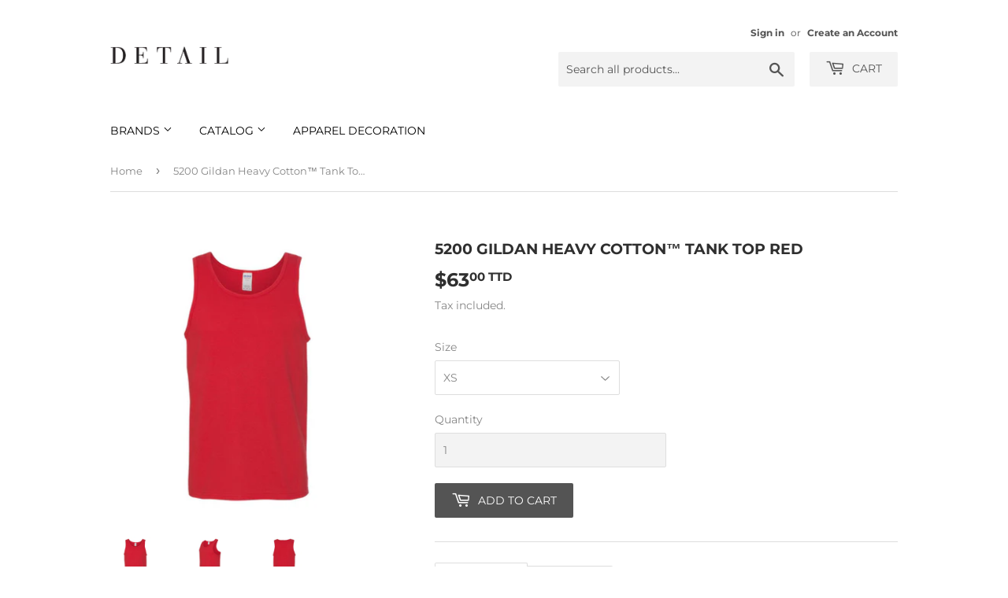

--- FILE ---
content_type: text/html; charset=utf-8
request_url: https://detailclothingtt.com/products/5200-red
body_size: 18914
content:
<!doctype html>
<html class="no-touch no-js" lang="en">
<head>
  <script>(function(H){H.className=H.className.replace(/\bno-js\b/,'js')})(document.documentElement)</script>
  <!-- Basic page needs ================================================== -->
  <meta charset="utf-8">
  <meta http-equiv="X-UA-Compatible" content="IE=edge,chrome=1">

  

  <!-- Title and description ================================================== -->
  <title>
  5200 Gildan Heavy Cotton™ Tank Top Red &ndash; DETAIL Clothing TT
  </title>

  
    <meta name="description" content="* 5.3 oz./yd² (US), 8.8 oz/L yd (CA), 100% cotton, 20 singles * Sport Grey is 90/10 cotton/polyester * Graphite Heather, Neon Green &amp; Safety Pink are 50/50 cotton/polyester * Classic fit * Bound neck and armholes * Side seams * Tear away label * Proud member of the U.S. Cotton Trust Protocol * Made with OEKO-TEX certified low-impact dyes **This product meets the following Sustainable Style subcategories:** Sustainable Manufacturing Socially Conscious Manufacturing ===| XS| S| M| L| XL| 2XL| 3XL| Body Length| 27| 28| 29| 30| 31| 32| 33 ---|---|---|---|---|---|---|--- Body Length Tolerance| +/-1| +/-1| +/-1| +/-1| +/-1| +/-1| +/-1 Chest Tolerance| +/-3/4| +/-3/4| +/-3/4| +/-3/4| +/-3/4| +/-3/4| +/-3/4 Chest Width (Laid Flat)| 16| 18| 20| 22| 24| 26| 28">
  

  <!-- Product meta ================================================== -->
  <!-- /snippets/social-meta-tags.liquid -->




<meta property="og:site_name" content="DETAIL Clothing TT">
<meta property="og:url" content="https://detailclothingtt.com/products/5200-red">
<meta property="og:title" content="5200 Gildan Heavy Cotton™ Tank Top Red">
<meta property="og:type" content="product">
<meta property="og:description" content="* 5.3 oz./yd² (US), 8.8 oz/L yd (CA), 100% cotton, 20 singles * Sport Grey is 90/10 cotton/polyester * Graphite Heather, Neon Green &amp; Safety Pink are 50/50 cotton/polyester * Classic fit * Bound neck and armholes * Side seams * Tear away label * Proud member of the U.S. Cotton Trust Protocol * Made with OEKO-TEX certified low-impact dyes **This product meets the following Sustainable Style subcategories:** Sustainable Manufacturing Socially Conscious Manufacturing ===| XS| S| M| L| XL| 2XL| 3XL| Body Length| 27| 28| 29| 30| 31| 32| 33 ---|---|---|---|---|---|---|--- Body Length Tolerance| +/-1| +/-1| +/-1| +/-1| +/-1| +/-1| +/-1 Chest Tolerance| +/-3/4| +/-3/4| +/-3/4| +/-3/4| +/-3/4| +/-3/4| +/-3/4 Chest Width (Laid Flat)| 16| 18| 20| 22| 24| 26| 28">

  <meta property="og:price:amount" content="63.00">
  <meta property="og:price:currency" content="TTD">

<meta property="og:image" content="http://detailclothingtt.com/cdn/shop/products/46055_f_fl_8a2b4b91-b910-4783-b401-0852b0db1e7d_1200x1200.jpg?v=1707255869"><meta property="og:image" content="http://detailclothingtt.com/cdn/shop/products/46055_fl_db9a61e5-df2a-4d4f-9f40-9c5eeed97115_1200x1200.jpg?v=1707255869"><meta property="og:image" content="http://detailclothingtt.com/cdn/shop/products/46055_b_fl_31f0432d-e64a-435c-8ac0-258aa8b0853f_1200x1200.jpg?v=1707255869">
<meta property="og:image:secure_url" content="https://detailclothingtt.com/cdn/shop/products/46055_f_fl_8a2b4b91-b910-4783-b401-0852b0db1e7d_1200x1200.jpg?v=1707255869"><meta property="og:image:secure_url" content="https://detailclothingtt.com/cdn/shop/products/46055_fl_db9a61e5-df2a-4d4f-9f40-9c5eeed97115_1200x1200.jpg?v=1707255869"><meta property="og:image:secure_url" content="https://detailclothingtt.com/cdn/shop/products/46055_b_fl_31f0432d-e64a-435c-8ac0-258aa8b0853f_1200x1200.jpg?v=1707255869">


<meta name="twitter:card" content="summary_large_image">
<meta name="twitter:title" content="5200 Gildan Heavy Cotton™ Tank Top Red">
<meta name="twitter:description" content="* 5.3 oz./yd² (US), 8.8 oz/L yd (CA), 100% cotton, 20 singles * Sport Grey is 90/10 cotton/polyester * Graphite Heather, Neon Green &amp; Safety Pink are 50/50 cotton/polyester * Classic fit * Bound neck and armholes * Side seams * Tear away label * Proud member of the U.S. Cotton Trust Protocol * Made with OEKO-TEX certified low-impact dyes **This product meets the following Sustainable Style subcategories:** Sustainable Manufacturing Socially Conscious Manufacturing ===| XS| S| M| L| XL| 2XL| 3XL| Body Length| 27| 28| 29| 30| 31| 32| 33 ---|---|---|---|---|---|---|--- Body Length Tolerance| +/-1| +/-1| +/-1| +/-1| +/-1| +/-1| +/-1 Chest Tolerance| +/-3/4| +/-3/4| +/-3/4| +/-3/4| +/-3/4| +/-3/4| +/-3/4 Chest Width (Laid Flat)| 16| 18| 20| 22| 24| 26| 28">


  <!-- CSS3 variables ================================================== -->
  <style data-shopify>
  :root {
    --color-body-text: #858585;
    --color-body: #ffffff;
  }
</style>


  <!-- Helpers ================================================== -->
  <link rel="canonical" href="https://detailclothingtt.com/products/5200-red">
  <meta name="viewport" content="width=device-width,initial-scale=1">

  <!-- CSS ================================================== -->
  <link href="//detailclothingtt.com/cdn/shop/t/117/assets/theme.scss.css?v=6010528169297641861764767957" rel="stylesheet" type="text/css" media="all" />

  <script>

    var moneyFormat = '${{amount}} TTD';

    var theme = {
      strings:{
        product:{
          unavailable: "Unavailable",
          will_be_in_stock_after:"Will be in stock after [date]",
          only_left:"Only 1 left!",
          unitPrice: "Unit price",
          unitPriceSeparator: "per"
        },
        navigation:{
          more_link: "More"
        },
        map:{
          addressError: "Error looking up that address",
          addressNoResults: "No results for that address",
          addressQueryLimit: "You have exceeded the Google API usage limit. Consider upgrading to a \u003ca href=\"https:\/\/developers.google.com\/maps\/premium\/usage-limits\"\u003ePremium Plan\u003c\/a\u003e.",
          authError: "There was a problem authenticating your Google Maps API Key."
        }
      },
      settings:{
        cartType: "page"
      }
    };</script>

  <!-- Header hook for plugins ================================================== -->
  <script>window.performance && window.performance.mark && window.performance.mark('shopify.content_for_header.start');</script><meta id="shopify-digital-wallet" name="shopify-digital-wallet" content="/16503725/digital_wallets/dialog">
<link rel="alternate" type="application/json+oembed" href="https://detailclothingtt.com/products/5200-red.oembed">
<script async="async" src="/checkouts/internal/preloads.js?locale=en-TT"></script>
<script id="shopify-features" type="application/json">{"accessToken":"4dd9218c2af87ef2c88ff102906dc710","betas":["rich-media-storefront-analytics"],"domain":"detailclothingtt.com","predictiveSearch":true,"shopId":16503725,"locale":"en"}</script>
<script>var Shopify = Shopify || {};
Shopify.shop = "detail-clothing-tt.myshopify.com";
Shopify.locale = "en";
Shopify.currency = {"active":"TTD","rate":"1.0"};
Shopify.country = "TT";
Shopify.theme = {"name":"Supply","id":120918638650,"schema_name":"Supply","schema_version":"9.5.3","theme_store_id":null,"role":"main"};
Shopify.theme.handle = "null";
Shopify.theme.style = {"id":null,"handle":null};
Shopify.cdnHost = "detailclothingtt.com/cdn";
Shopify.routes = Shopify.routes || {};
Shopify.routes.root = "/";</script>
<script type="module">!function(o){(o.Shopify=o.Shopify||{}).modules=!0}(window);</script>
<script>!function(o){function n(){var o=[];function n(){o.push(Array.prototype.slice.apply(arguments))}return n.q=o,n}var t=o.Shopify=o.Shopify||{};t.loadFeatures=n(),t.autoloadFeatures=n()}(window);</script>
<script id="shop-js-analytics" type="application/json">{"pageType":"product"}</script>
<script defer="defer" async type="module" src="//detailclothingtt.com/cdn/shopifycloud/shop-js/modules/v2/client.init-shop-cart-sync_BT-GjEfc.en.esm.js"></script>
<script defer="defer" async type="module" src="//detailclothingtt.com/cdn/shopifycloud/shop-js/modules/v2/chunk.common_D58fp_Oc.esm.js"></script>
<script defer="defer" async type="module" src="//detailclothingtt.com/cdn/shopifycloud/shop-js/modules/v2/chunk.modal_xMitdFEc.esm.js"></script>
<script type="module">
  await import("//detailclothingtt.com/cdn/shopifycloud/shop-js/modules/v2/client.init-shop-cart-sync_BT-GjEfc.en.esm.js");
await import("//detailclothingtt.com/cdn/shopifycloud/shop-js/modules/v2/chunk.common_D58fp_Oc.esm.js");
await import("//detailclothingtt.com/cdn/shopifycloud/shop-js/modules/v2/chunk.modal_xMitdFEc.esm.js");

  window.Shopify.SignInWithShop?.initShopCartSync?.({"fedCMEnabled":true,"windoidEnabled":true});

</script>
<script>(function() {
  var isLoaded = false;
  function asyncLoad() {
    if (isLoaded) return;
    isLoaded = true;
    var urls = ["\/\/code.tidio.co\/aqc6tcvdka0dolbqopictrlwryvpieoi.js?shop=detail-clothing-tt.myshopify.com"];
    for (var i = 0; i < urls.length; i++) {
      var s = document.createElement('script');
      s.type = 'text/javascript';
      s.async = true;
      s.src = urls[i];
      var x = document.getElementsByTagName('script')[0];
      x.parentNode.insertBefore(s, x);
    }
  };
  if(window.attachEvent) {
    window.attachEvent('onload', asyncLoad);
  } else {
    window.addEventListener('load', asyncLoad, false);
  }
})();</script>
<script id="__st">var __st={"a":16503725,"offset":-14400,"reqid":"92f2a9d0-12f2-4ecc-8424-fbb59631664d-1769303518","pageurl":"detailclothingtt.com\/products\/5200-red","u":"d586655435a8","p":"product","rtyp":"product","rid":6779050197050};</script>
<script>window.ShopifyPaypalV4VisibilityTracking = true;</script>
<script id="captcha-bootstrap">!function(){'use strict';const t='contact',e='account',n='new_comment',o=[[t,t],['blogs',n],['comments',n],[t,'customer']],c=[[e,'customer_login'],[e,'guest_login'],[e,'recover_customer_password'],[e,'create_customer']],r=t=>t.map((([t,e])=>`form[action*='/${t}']:not([data-nocaptcha='true']) input[name='form_type'][value='${e}']`)).join(','),a=t=>()=>t?[...document.querySelectorAll(t)].map((t=>t.form)):[];function s(){const t=[...o],e=r(t);return a(e)}const i='password',u='form_key',d=['recaptcha-v3-token','g-recaptcha-response','h-captcha-response',i],f=()=>{try{return window.sessionStorage}catch{return}},m='__shopify_v',_=t=>t.elements[u];function p(t,e,n=!1){try{const o=window.sessionStorage,c=JSON.parse(o.getItem(e)),{data:r}=function(t){const{data:e,action:n}=t;return t[m]||n?{data:e,action:n}:{data:t,action:n}}(c);for(const[e,n]of Object.entries(r))t.elements[e]&&(t.elements[e].value=n);n&&o.removeItem(e)}catch(o){console.error('form repopulation failed',{error:o})}}const l='form_type',E='cptcha';function T(t){t.dataset[E]=!0}const w=window,h=w.document,L='Shopify',v='ce_forms',y='captcha';let A=!1;((t,e)=>{const n=(g='f06e6c50-85a8-45c8-87d0-21a2b65856fe',I='https://cdn.shopify.com/shopifycloud/storefront-forms-hcaptcha/ce_storefront_forms_captcha_hcaptcha.v1.5.2.iife.js',D={infoText:'Protected by hCaptcha',privacyText:'Privacy',termsText:'Terms'},(t,e,n)=>{const o=w[L][v],c=o.bindForm;if(c)return c(t,g,e,D).then(n);var r;o.q.push([[t,g,e,D],n]),r=I,A||(h.body.append(Object.assign(h.createElement('script'),{id:'captcha-provider',async:!0,src:r})),A=!0)});var g,I,D;w[L]=w[L]||{},w[L][v]=w[L][v]||{},w[L][v].q=[],w[L][y]=w[L][y]||{},w[L][y].protect=function(t,e){n(t,void 0,e),T(t)},Object.freeze(w[L][y]),function(t,e,n,w,h,L){const[v,y,A,g]=function(t,e,n){const i=e?o:[],u=t?c:[],d=[...i,...u],f=r(d),m=r(i),_=r(d.filter((([t,e])=>n.includes(e))));return[a(f),a(m),a(_),s()]}(w,h,L),I=t=>{const e=t.target;return e instanceof HTMLFormElement?e:e&&e.form},D=t=>v().includes(t);t.addEventListener('submit',(t=>{const e=I(t);if(!e)return;const n=D(e)&&!e.dataset.hcaptchaBound&&!e.dataset.recaptchaBound,o=_(e),c=g().includes(e)&&(!o||!o.value);(n||c)&&t.preventDefault(),c&&!n&&(function(t){try{if(!f())return;!function(t){const e=f();if(!e)return;const n=_(t);if(!n)return;const o=n.value;o&&e.removeItem(o)}(t);const e=Array.from(Array(32),(()=>Math.random().toString(36)[2])).join('');!function(t,e){_(t)||t.append(Object.assign(document.createElement('input'),{type:'hidden',name:u})),t.elements[u].value=e}(t,e),function(t,e){const n=f();if(!n)return;const o=[...t.querySelectorAll(`input[type='${i}']`)].map((({name:t})=>t)),c=[...d,...o],r={};for(const[a,s]of new FormData(t).entries())c.includes(a)||(r[a]=s);n.setItem(e,JSON.stringify({[m]:1,action:t.action,data:r}))}(t,e)}catch(e){console.error('failed to persist form',e)}}(e),e.submit())}));const S=(t,e)=>{t&&!t.dataset[E]&&(n(t,e.some((e=>e===t))),T(t))};for(const o of['focusin','change'])t.addEventListener(o,(t=>{const e=I(t);D(e)&&S(e,y())}));const B=e.get('form_key'),M=e.get(l),P=B&&M;t.addEventListener('DOMContentLoaded',(()=>{const t=y();if(P)for(const e of t)e.elements[l].value===M&&p(e,B);[...new Set([...A(),...v().filter((t=>'true'===t.dataset.shopifyCaptcha))])].forEach((e=>S(e,t)))}))}(h,new URLSearchParams(w.location.search),n,t,e,['guest_login'])})(!0,!0)}();</script>
<script integrity="sha256-4kQ18oKyAcykRKYeNunJcIwy7WH5gtpwJnB7kiuLZ1E=" data-source-attribution="shopify.loadfeatures" defer="defer" src="//detailclothingtt.com/cdn/shopifycloud/storefront/assets/storefront/load_feature-a0a9edcb.js" crossorigin="anonymous"></script>
<script data-source-attribution="shopify.dynamic_checkout.dynamic.init">var Shopify=Shopify||{};Shopify.PaymentButton=Shopify.PaymentButton||{isStorefrontPortableWallets:!0,init:function(){window.Shopify.PaymentButton.init=function(){};var t=document.createElement("script");t.src="https://detailclothingtt.com/cdn/shopifycloud/portable-wallets/latest/portable-wallets.en.js",t.type="module",document.head.appendChild(t)}};
</script>
<script data-source-attribution="shopify.dynamic_checkout.buyer_consent">
  function portableWalletsHideBuyerConsent(e){var t=document.getElementById("shopify-buyer-consent"),n=document.getElementById("shopify-subscription-policy-button");t&&n&&(t.classList.add("hidden"),t.setAttribute("aria-hidden","true"),n.removeEventListener("click",e))}function portableWalletsShowBuyerConsent(e){var t=document.getElementById("shopify-buyer-consent"),n=document.getElementById("shopify-subscription-policy-button");t&&n&&(t.classList.remove("hidden"),t.removeAttribute("aria-hidden"),n.addEventListener("click",e))}window.Shopify?.PaymentButton&&(window.Shopify.PaymentButton.hideBuyerConsent=portableWalletsHideBuyerConsent,window.Shopify.PaymentButton.showBuyerConsent=portableWalletsShowBuyerConsent);
</script>
<script data-source-attribution="shopify.dynamic_checkout.cart.bootstrap">document.addEventListener("DOMContentLoaded",(function(){function t(){return document.querySelector("shopify-accelerated-checkout-cart, shopify-accelerated-checkout")}if(t())Shopify.PaymentButton.init();else{new MutationObserver((function(e,n){t()&&(Shopify.PaymentButton.init(),n.disconnect())})).observe(document.body,{childList:!0,subtree:!0})}}));
</script>

<script>window.performance && window.performance.mark && window.performance.mark('shopify.content_for_header.end');</script>

  
  

  <script src="//detailclothingtt.com/cdn/shop/t/117/assets/jquery-2.2.3.min.js?v=58211863146907186831649703305" type="text/javascript"></script>

  <script src="//detailclothingtt.com/cdn/shop/t/117/assets/lazysizes.min.js?v=8147953233334221341649703306" async="async"></script>
  <script src="//detailclothingtt.com/cdn/shop/t/117/assets/vendor.js?v=106177282645720727331649703308" defer="defer"></script>
  <script src="//detailclothingtt.com/cdn/shop/t/117/assets/theme.js?v=94089619838783135291649703320" defer="defer"></script>
  <script src="//detailclothingtt.com/cdn/shop/t/117/assets/theme-custom.js?v=42046915408700123861764767956" defer="defer"></script>


<link href="https://monorail-edge.shopifysvc.com" rel="dns-prefetch">
<script>(function(){if ("sendBeacon" in navigator && "performance" in window) {try {var session_token_from_headers = performance.getEntriesByType('navigation')[0].serverTiming.find(x => x.name == '_s').description;} catch {var session_token_from_headers = undefined;}var session_cookie_matches = document.cookie.match(/_shopify_s=([^;]*)/);var session_token_from_cookie = session_cookie_matches && session_cookie_matches.length === 2 ? session_cookie_matches[1] : "";var session_token = session_token_from_headers || session_token_from_cookie || "";function handle_abandonment_event(e) {var entries = performance.getEntries().filter(function(entry) {return /monorail-edge.shopifysvc.com/.test(entry.name);});if (!window.abandonment_tracked && entries.length === 0) {window.abandonment_tracked = true;var currentMs = Date.now();var navigation_start = performance.timing.navigationStart;var payload = {shop_id: 16503725,url: window.location.href,navigation_start,duration: currentMs - navigation_start,session_token,page_type: "product"};window.navigator.sendBeacon("https://monorail-edge.shopifysvc.com/v1/produce", JSON.stringify({schema_id: "online_store_buyer_site_abandonment/1.1",payload: payload,metadata: {event_created_at_ms: currentMs,event_sent_at_ms: currentMs}}));}}window.addEventListener('pagehide', handle_abandonment_event);}}());</script>
<script id="web-pixels-manager-setup">(function e(e,d,r,n,o){if(void 0===o&&(o={}),!Boolean(null===(a=null===(i=window.Shopify)||void 0===i?void 0:i.analytics)||void 0===a?void 0:a.replayQueue)){var i,a;window.Shopify=window.Shopify||{};var t=window.Shopify;t.analytics=t.analytics||{};var s=t.analytics;s.replayQueue=[],s.publish=function(e,d,r){return s.replayQueue.push([e,d,r]),!0};try{self.performance.mark("wpm:start")}catch(e){}var l=function(){var e={modern:/Edge?\/(1{2}[4-9]|1[2-9]\d|[2-9]\d{2}|\d{4,})\.\d+(\.\d+|)|Firefox\/(1{2}[4-9]|1[2-9]\d|[2-9]\d{2}|\d{4,})\.\d+(\.\d+|)|Chrom(ium|e)\/(9{2}|\d{3,})\.\d+(\.\d+|)|(Maci|X1{2}).+ Version\/(15\.\d+|(1[6-9]|[2-9]\d|\d{3,})\.\d+)([,.]\d+|)( \(\w+\)|)( Mobile\/\w+|) Safari\/|Chrome.+OPR\/(9{2}|\d{3,})\.\d+\.\d+|(CPU[ +]OS|iPhone[ +]OS|CPU[ +]iPhone|CPU IPhone OS|CPU iPad OS)[ +]+(15[._]\d+|(1[6-9]|[2-9]\d|\d{3,})[._]\d+)([._]\d+|)|Android:?[ /-](13[3-9]|1[4-9]\d|[2-9]\d{2}|\d{4,})(\.\d+|)(\.\d+|)|Android.+Firefox\/(13[5-9]|1[4-9]\d|[2-9]\d{2}|\d{4,})\.\d+(\.\d+|)|Android.+Chrom(ium|e)\/(13[3-9]|1[4-9]\d|[2-9]\d{2}|\d{4,})\.\d+(\.\d+|)|SamsungBrowser\/([2-9]\d|\d{3,})\.\d+/,legacy:/Edge?\/(1[6-9]|[2-9]\d|\d{3,})\.\d+(\.\d+|)|Firefox\/(5[4-9]|[6-9]\d|\d{3,})\.\d+(\.\d+|)|Chrom(ium|e)\/(5[1-9]|[6-9]\d|\d{3,})\.\d+(\.\d+|)([\d.]+$|.*Safari\/(?![\d.]+ Edge\/[\d.]+$))|(Maci|X1{2}).+ Version\/(10\.\d+|(1[1-9]|[2-9]\d|\d{3,})\.\d+)([,.]\d+|)( \(\w+\)|)( Mobile\/\w+|) Safari\/|Chrome.+OPR\/(3[89]|[4-9]\d|\d{3,})\.\d+\.\d+|(CPU[ +]OS|iPhone[ +]OS|CPU[ +]iPhone|CPU IPhone OS|CPU iPad OS)[ +]+(10[._]\d+|(1[1-9]|[2-9]\d|\d{3,})[._]\d+)([._]\d+|)|Android:?[ /-](13[3-9]|1[4-9]\d|[2-9]\d{2}|\d{4,})(\.\d+|)(\.\d+|)|Mobile Safari.+OPR\/([89]\d|\d{3,})\.\d+\.\d+|Android.+Firefox\/(13[5-9]|1[4-9]\d|[2-9]\d{2}|\d{4,})\.\d+(\.\d+|)|Android.+Chrom(ium|e)\/(13[3-9]|1[4-9]\d|[2-9]\d{2}|\d{4,})\.\d+(\.\d+|)|Android.+(UC? ?Browser|UCWEB|U3)[ /]?(15\.([5-9]|\d{2,})|(1[6-9]|[2-9]\d|\d{3,})\.\d+)\.\d+|SamsungBrowser\/(5\.\d+|([6-9]|\d{2,})\.\d+)|Android.+MQ{2}Browser\/(14(\.(9|\d{2,})|)|(1[5-9]|[2-9]\d|\d{3,})(\.\d+|))(\.\d+|)|K[Aa][Ii]OS\/(3\.\d+|([4-9]|\d{2,})\.\d+)(\.\d+|)/},d=e.modern,r=e.legacy,n=navigator.userAgent;return n.match(d)?"modern":n.match(r)?"legacy":"unknown"}(),u="modern"===l?"modern":"legacy",c=(null!=n?n:{modern:"",legacy:""})[u],f=function(e){return[e.baseUrl,"/wpm","/b",e.hashVersion,"modern"===e.buildTarget?"m":"l",".js"].join("")}({baseUrl:d,hashVersion:r,buildTarget:u}),m=function(e){var d=e.version,r=e.bundleTarget,n=e.surface,o=e.pageUrl,i=e.monorailEndpoint;return{emit:function(e){var a=e.status,t=e.errorMsg,s=(new Date).getTime(),l=JSON.stringify({metadata:{event_sent_at_ms:s},events:[{schema_id:"web_pixels_manager_load/3.1",payload:{version:d,bundle_target:r,page_url:o,status:a,surface:n,error_msg:t},metadata:{event_created_at_ms:s}}]});if(!i)return console&&console.warn&&console.warn("[Web Pixels Manager] No Monorail endpoint provided, skipping logging."),!1;try{return self.navigator.sendBeacon.bind(self.navigator)(i,l)}catch(e){}var u=new XMLHttpRequest;try{return u.open("POST",i,!0),u.setRequestHeader("Content-Type","text/plain"),u.send(l),!0}catch(e){return console&&console.warn&&console.warn("[Web Pixels Manager] Got an unhandled error while logging to Monorail."),!1}}}}({version:r,bundleTarget:l,surface:e.surface,pageUrl:self.location.href,monorailEndpoint:e.monorailEndpoint});try{o.browserTarget=l,function(e){var d=e.src,r=e.async,n=void 0===r||r,o=e.onload,i=e.onerror,a=e.sri,t=e.scriptDataAttributes,s=void 0===t?{}:t,l=document.createElement("script"),u=document.querySelector("head"),c=document.querySelector("body");if(l.async=n,l.src=d,a&&(l.integrity=a,l.crossOrigin="anonymous"),s)for(var f in s)if(Object.prototype.hasOwnProperty.call(s,f))try{l.dataset[f]=s[f]}catch(e){}if(o&&l.addEventListener("load",o),i&&l.addEventListener("error",i),u)u.appendChild(l);else{if(!c)throw new Error("Did not find a head or body element to append the script");c.appendChild(l)}}({src:f,async:!0,onload:function(){if(!function(){var e,d;return Boolean(null===(d=null===(e=window.Shopify)||void 0===e?void 0:e.analytics)||void 0===d?void 0:d.initialized)}()){var d=window.webPixelsManager.init(e)||void 0;if(d){var r=window.Shopify.analytics;r.replayQueue.forEach((function(e){var r=e[0],n=e[1],o=e[2];d.publishCustomEvent(r,n,o)})),r.replayQueue=[],r.publish=d.publishCustomEvent,r.visitor=d.visitor,r.initialized=!0}}},onerror:function(){return m.emit({status:"failed",errorMsg:"".concat(f," has failed to load")})},sri:function(e){var d=/^sha384-[A-Za-z0-9+/=]+$/;return"string"==typeof e&&d.test(e)}(c)?c:"",scriptDataAttributes:o}),m.emit({status:"loading"})}catch(e){m.emit({status:"failed",errorMsg:(null==e?void 0:e.message)||"Unknown error"})}}})({shopId: 16503725,storefrontBaseUrl: "https://detailclothingtt.com",extensionsBaseUrl: "https://extensions.shopifycdn.com/cdn/shopifycloud/web-pixels-manager",monorailEndpoint: "https://monorail-edge.shopifysvc.com/unstable/produce_batch",surface: "storefront-renderer",enabledBetaFlags: ["2dca8a86"],webPixelsConfigList: [{"id":"62849082","eventPayloadVersion":"v1","runtimeContext":"LAX","scriptVersion":"1","type":"CUSTOM","privacyPurposes":["ANALYTICS"],"name":"Google Analytics tag (migrated)"},{"id":"93093946","eventPayloadVersion":"1","runtimeContext":"LAX","scriptVersion":"2","type":"CUSTOM","privacyPurposes":["ANALYTICS","MARKETING","SALE_OF_DATA"],"name":"paysmart"},{"id":"shopify-app-pixel","configuration":"{}","eventPayloadVersion":"v1","runtimeContext":"STRICT","scriptVersion":"0450","apiClientId":"shopify-pixel","type":"APP","privacyPurposes":["ANALYTICS","MARKETING"]},{"id":"shopify-custom-pixel","eventPayloadVersion":"v1","runtimeContext":"LAX","scriptVersion":"0450","apiClientId":"shopify-pixel","type":"CUSTOM","privacyPurposes":["ANALYTICS","MARKETING"]}],isMerchantRequest: false,initData: {"shop":{"name":"DETAIL Clothing TT","paymentSettings":{"currencyCode":"TTD"},"myshopifyDomain":"detail-clothing-tt.myshopify.com","countryCode":"TT","storefrontUrl":"https:\/\/detailclothingtt.com"},"customer":null,"cart":null,"checkout":null,"productVariants":[{"price":{"amount":63.0,"currencyCode":"TTD"},"product":{"title":"5200 Gildan Heavy Cotton™ Tank Top Red","vendor":"Gildan","id":"6779050197050","untranslatedTitle":"5200 Gildan Heavy Cotton™ Tank Top Red","url":"\/products\/5200-red","type":"T-Shirts"},"id":"39588317986874","image":{"src":"\/\/detailclothingtt.com\/cdn\/shop\/products\/46055_f_fl_8a2b4b91-b910-4783-b401-0852b0db1e7d.jpg?v=1707255869"},"sku":"483","title":"XS","untranslatedTitle":"XS"},{"price":{"amount":63.0,"currencyCode":"TTD"},"product":{"title":"5200 Gildan Heavy Cotton™ Tank Top Red","vendor":"Gildan","id":"6779050197050","untranslatedTitle":"5200 Gildan Heavy Cotton™ Tank Top Red","url":"\/products\/5200-red","type":"T-Shirts"},"id":"39588318019642","image":{"src":"\/\/detailclothingtt.com\/cdn\/shop\/products\/46055_f_fl_8a2b4b91-b910-4783-b401-0852b0db1e7d.jpg?v=1707255869"},"sku":"481","title":"S","untranslatedTitle":"S"},{"price":{"amount":63.0,"currencyCode":"TTD"},"product":{"title":"5200 Gildan Heavy Cotton™ Tank Top Red","vendor":"Gildan","id":"6779050197050","untranslatedTitle":"5200 Gildan Heavy Cotton™ Tank Top Red","url":"\/products\/5200-red","type":"T-Shirts"},"id":"39588318052410","image":{"src":"\/\/detailclothingtt.com\/cdn\/shop\/products\/46055_f_fl_8a2b4b91-b910-4783-b401-0852b0db1e7d.jpg?v=1707255869"},"sku":"480","title":"M","untranslatedTitle":"M"},{"price":{"amount":63.0,"currencyCode":"TTD"},"product":{"title":"5200 Gildan Heavy Cotton™ Tank Top Red","vendor":"Gildan","id":"6779050197050","untranslatedTitle":"5200 Gildan Heavy Cotton™ Tank Top Red","url":"\/products\/5200-red","type":"T-Shirts"},"id":"39588318085178","image":{"src":"\/\/detailclothingtt.com\/cdn\/shop\/products\/46055_f_fl_8a2b4b91-b910-4783-b401-0852b0db1e7d.jpg?v=1707255869"},"sku":"479","title":"L","untranslatedTitle":"L"},{"price":{"amount":63.0,"currencyCode":"TTD"},"product":{"title":"5200 Gildan Heavy Cotton™ Tank Top Red","vendor":"Gildan","id":"6779050197050","untranslatedTitle":"5200 Gildan Heavy Cotton™ Tank Top Red","url":"\/products\/5200-red","type":"T-Shirts"},"id":"39588318117946","image":{"src":"\/\/detailclothingtt.com\/cdn\/shop\/products\/46055_f_fl_8a2b4b91-b910-4783-b401-0852b0db1e7d.jpg?v=1707255869"},"sku":"482","title":"XL","untranslatedTitle":"XL"},{"price":{"amount":93.0,"currencyCode":"TTD"},"product":{"title":"5200 Gildan Heavy Cotton™ Tank Top Red","vendor":"Gildan","id":"6779050197050","untranslatedTitle":"5200 Gildan Heavy Cotton™ Tank Top Red","url":"\/products\/5200-red","type":"T-Shirts"},"id":"39588318150714","image":{"src":"\/\/detailclothingtt.com\/cdn\/shop\/products\/46055_f_fl_8a2b4b91-b910-4783-b401-0852b0db1e7d.jpg?v=1707255869"},"sku":"478","title":"2XL","untranslatedTitle":"2XL"}],"purchasingCompany":null},},"https://detailclothingtt.com/cdn","fcfee988w5aeb613cpc8e4bc33m6693e112",{"modern":"","legacy":""},{"shopId":"16503725","storefrontBaseUrl":"https:\/\/detailclothingtt.com","extensionBaseUrl":"https:\/\/extensions.shopifycdn.com\/cdn\/shopifycloud\/web-pixels-manager","surface":"storefront-renderer","enabledBetaFlags":"[\"2dca8a86\"]","isMerchantRequest":"false","hashVersion":"fcfee988w5aeb613cpc8e4bc33m6693e112","publish":"custom","events":"[[\"page_viewed\",{}],[\"product_viewed\",{\"productVariant\":{\"price\":{\"amount\":63.0,\"currencyCode\":\"TTD\"},\"product\":{\"title\":\"5200 Gildan Heavy Cotton™ Tank Top Red\",\"vendor\":\"Gildan\",\"id\":\"6779050197050\",\"untranslatedTitle\":\"5200 Gildan Heavy Cotton™ Tank Top Red\",\"url\":\"\/products\/5200-red\",\"type\":\"T-Shirts\"},\"id\":\"39588317986874\",\"image\":{\"src\":\"\/\/detailclothingtt.com\/cdn\/shop\/products\/46055_f_fl_8a2b4b91-b910-4783-b401-0852b0db1e7d.jpg?v=1707255869\"},\"sku\":\"483\",\"title\":\"XS\",\"untranslatedTitle\":\"XS\"}}]]"});</script><script>
  window.ShopifyAnalytics = window.ShopifyAnalytics || {};
  window.ShopifyAnalytics.meta = window.ShopifyAnalytics.meta || {};
  window.ShopifyAnalytics.meta.currency = 'TTD';
  var meta = {"product":{"id":6779050197050,"gid":"gid:\/\/shopify\/Product\/6779050197050","vendor":"Gildan","type":"T-Shirts","handle":"5200-red","variants":[{"id":39588317986874,"price":6300,"name":"5200 Gildan Heavy Cotton™ Tank Top Red - XS","public_title":"XS","sku":"483"},{"id":39588318019642,"price":6300,"name":"5200 Gildan Heavy Cotton™ Tank Top Red - S","public_title":"S","sku":"481"},{"id":39588318052410,"price":6300,"name":"5200 Gildan Heavy Cotton™ Tank Top Red - M","public_title":"M","sku":"480"},{"id":39588318085178,"price":6300,"name":"5200 Gildan Heavy Cotton™ Tank Top Red - L","public_title":"L","sku":"479"},{"id":39588318117946,"price":6300,"name":"5200 Gildan Heavy Cotton™ Tank Top Red - XL","public_title":"XL","sku":"482"},{"id":39588318150714,"price":9300,"name":"5200 Gildan Heavy Cotton™ Tank Top Red - 2XL","public_title":"2XL","sku":"478"}],"remote":false},"page":{"pageType":"product","resourceType":"product","resourceId":6779050197050,"requestId":"92f2a9d0-12f2-4ecc-8424-fbb59631664d-1769303518"}};
  for (var attr in meta) {
    window.ShopifyAnalytics.meta[attr] = meta[attr];
  }
</script>
<script class="analytics">
  (function () {
    var customDocumentWrite = function(content) {
      var jquery = null;

      if (window.jQuery) {
        jquery = window.jQuery;
      } else if (window.Checkout && window.Checkout.$) {
        jquery = window.Checkout.$;
      }

      if (jquery) {
        jquery('body').append(content);
      }
    };

    var hasLoggedConversion = function(token) {
      if (token) {
        return document.cookie.indexOf('loggedConversion=' + token) !== -1;
      }
      return false;
    }

    var setCookieIfConversion = function(token) {
      if (token) {
        var twoMonthsFromNow = new Date(Date.now());
        twoMonthsFromNow.setMonth(twoMonthsFromNow.getMonth() + 2);

        document.cookie = 'loggedConversion=' + token + '; expires=' + twoMonthsFromNow;
      }
    }

    var trekkie = window.ShopifyAnalytics.lib = window.trekkie = window.trekkie || [];
    if (trekkie.integrations) {
      return;
    }
    trekkie.methods = [
      'identify',
      'page',
      'ready',
      'track',
      'trackForm',
      'trackLink'
    ];
    trekkie.factory = function(method) {
      return function() {
        var args = Array.prototype.slice.call(arguments);
        args.unshift(method);
        trekkie.push(args);
        return trekkie;
      };
    };
    for (var i = 0; i < trekkie.methods.length; i++) {
      var key = trekkie.methods[i];
      trekkie[key] = trekkie.factory(key);
    }
    trekkie.load = function(config) {
      trekkie.config = config || {};
      trekkie.config.initialDocumentCookie = document.cookie;
      var first = document.getElementsByTagName('script')[0];
      var script = document.createElement('script');
      script.type = 'text/javascript';
      script.onerror = function(e) {
        var scriptFallback = document.createElement('script');
        scriptFallback.type = 'text/javascript';
        scriptFallback.onerror = function(error) {
                var Monorail = {
      produce: function produce(monorailDomain, schemaId, payload) {
        var currentMs = new Date().getTime();
        var event = {
          schema_id: schemaId,
          payload: payload,
          metadata: {
            event_created_at_ms: currentMs,
            event_sent_at_ms: currentMs
          }
        };
        return Monorail.sendRequest("https://" + monorailDomain + "/v1/produce", JSON.stringify(event));
      },
      sendRequest: function sendRequest(endpointUrl, payload) {
        // Try the sendBeacon API
        if (window && window.navigator && typeof window.navigator.sendBeacon === 'function' && typeof window.Blob === 'function' && !Monorail.isIos12()) {
          var blobData = new window.Blob([payload], {
            type: 'text/plain'
          });

          if (window.navigator.sendBeacon(endpointUrl, blobData)) {
            return true;
          } // sendBeacon was not successful

        } // XHR beacon

        var xhr = new XMLHttpRequest();

        try {
          xhr.open('POST', endpointUrl);
          xhr.setRequestHeader('Content-Type', 'text/plain');
          xhr.send(payload);
        } catch (e) {
          console.log(e);
        }

        return false;
      },
      isIos12: function isIos12() {
        return window.navigator.userAgent.lastIndexOf('iPhone; CPU iPhone OS 12_') !== -1 || window.navigator.userAgent.lastIndexOf('iPad; CPU OS 12_') !== -1;
      }
    };
    Monorail.produce('monorail-edge.shopifysvc.com',
      'trekkie_storefront_load_errors/1.1',
      {shop_id: 16503725,
      theme_id: 120918638650,
      app_name: "storefront",
      context_url: window.location.href,
      source_url: "//detailclothingtt.com/cdn/s/trekkie.storefront.8d95595f799fbf7e1d32231b9a28fd43b70c67d3.min.js"});

        };
        scriptFallback.async = true;
        scriptFallback.src = '//detailclothingtt.com/cdn/s/trekkie.storefront.8d95595f799fbf7e1d32231b9a28fd43b70c67d3.min.js';
        first.parentNode.insertBefore(scriptFallback, first);
      };
      script.async = true;
      script.src = '//detailclothingtt.com/cdn/s/trekkie.storefront.8d95595f799fbf7e1d32231b9a28fd43b70c67d3.min.js';
      first.parentNode.insertBefore(script, first);
    };
    trekkie.load(
      {"Trekkie":{"appName":"storefront","development":false,"defaultAttributes":{"shopId":16503725,"isMerchantRequest":null,"themeId":120918638650,"themeCityHash":"13028070257030149267","contentLanguage":"en","currency":"TTD","eventMetadataId":"04a07521-586c-4b76-ae77-51ddeeb535ce"},"isServerSideCookieWritingEnabled":true,"monorailRegion":"shop_domain","enabledBetaFlags":["65f19447"]},"Session Attribution":{},"S2S":{"facebookCapiEnabled":false,"source":"trekkie-storefront-renderer","apiClientId":580111}}
    );

    var loaded = false;
    trekkie.ready(function() {
      if (loaded) return;
      loaded = true;

      window.ShopifyAnalytics.lib = window.trekkie;

      var originalDocumentWrite = document.write;
      document.write = customDocumentWrite;
      try { window.ShopifyAnalytics.merchantGoogleAnalytics.call(this); } catch(error) {};
      document.write = originalDocumentWrite;

      window.ShopifyAnalytics.lib.page(null,{"pageType":"product","resourceType":"product","resourceId":6779050197050,"requestId":"92f2a9d0-12f2-4ecc-8424-fbb59631664d-1769303518","shopifyEmitted":true});

      var match = window.location.pathname.match(/checkouts\/(.+)\/(thank_you|post_purchase)/)
      var token = match? match[1]: undefined;
      if (!hasLoggedConversion(token)) {
        setCookieIfConversion(token);
        window.ShopifyAnalytics.lib.track("Viewed Product",{"currency":"TTD","variantId":39588317986874,"productId":6779050197050,"productGid":"gid:\/\/shopify\/Product\/6779050197050","name":"5200 Gildan Heavy Cotton™ Tank Top Red - XS","price":"63.00","sku":"483","brand":"Gildan","variant":"XS","category":"T-Shirts","nonInteraction":true,"remote":false},undefined,undefined,{"shopifyEmitted":true});
      window.ShopifyAnalytics.lib.track("monorail:\/\/trekkie_storefront_viewed_product\/1.1",{"currency":"TTD","variantId":39588317986874,"productId":6779050197050,"productGid":"gid:\/\/shopify\/Product\/6779050197050","name":"5200 Gildan Heavy Cotton™ Tank Top Red - XS","price":"63.00","sku":"483","brand":"Gildan","variant":"XS","category":"T-Shirts","nonInteraction":true,"remote":false,"referer":"https:\/\/detailclothingtt.com\/products\/5200-red"});
      }
    });


        var eventsListenerScript = document.createElement('script');
        eventsListenerScript.async = true;
        eventsListenerScript.src = "//detailclothingtt.com/cdn/shopifycloud/storefront/assets/shop_events_listener-3da45d37.js";
        document.getElementsByTagName('head')[0].appendChild(eventsListenerScript);

})();</script>
  <script>
  if (!window.ga || (window.ga && typeof window.ga !== 'function')) {
    window.ga = function ga() {
      (window.ga.q = window.ga.q || []).push(arguments);
      if (window.Shopify && window.Shopify.analytics && typeof window.Shopify.analytics.publish === 'function') {
        window.Shopify.analytics.publish("ga_stub_called", {}, {sendTo: "google_osp_migration"});
      }
      console.error("Shopify's Google Analytics stub called with:", Array.from(arguments), "\nSee https://help.shopify.com/manual/promoting-marketing/pixels/pixel-migration#google for more information.");
    };
    if (window.Shopify && window.Shopify.analytics && typeof window.Shopify.analytics.publish === 'function') {
      window.Shopify.analytics.publish("ga_stub_initialized", {}, {sendTo: "google_osp_migration"});
    }
  }
</script>
<script
  defer
  src="https://detailclothingtt.com/cdn/shopifycloud/perf-kit/shopify-perf-kit-3.0.4.min.js"
  data-application="storefront-renderer"
  data-shop-id="16503725"
  data-render-region="gcp-us-east1"
  data-page-type="product"
  data-theme-instance-id="120918638650"
  data-theme-name="Supply"
  data-theme-version="9.5.3"
  data-monorail-region="shop_domain"
  data-resource-timing-sampling-rate="10"
  data-shs="true"
  data-shs-beacon="true"
  data-shs-export-with-fetch="true"
  data-shs-logs-sample-rate="1"
  data-shs-beacon-endpoint="https://detailclothingtt.com/api/collect"
></script>
</head>

<body id="5200-gildan-heavy-cotton-tank-top-red" class="template-product">

  <div id="shopify-section-header" class="shopify-section header-section"><header class="site-header" role="banner" data-section-id="header" data-section-type="header-section">
  <div class="wrapper">

    <div class="grid--full">
      <div class="grid-item large--one-half">
        
          <div class="h1 header-logo" itemscope itemtype="http://schema.org/Organization">
        
          
          

          <a href="/" itemprop="url">
            <div class="lazyload__image-wrapper no-js header-logo__image" style="max-width:150px;">
              <div style="padding-top:14.285714285714285%;">
                <img class="lazyload js"
                  data-src="//detailclothingtt.com/cdn/shop/files/mainlogo_45px_1_{width}x.png?v=1649704003"
                  data-widths="[180, 360, 540, 720, 900, 1080, 1296, 1512, 1728, 2048]"
                  data-aspectratio="7.0"
                  data-sizes="auto"
                  alt="DETAIL Clothing TT"
                  style="width:150px;">
              </div>
            </div>
            <noscript>
              
              <img src="//detailclothingtt.com/cdn/shop/files/mainlogo_45px_1_150x.png?v=1649704003"
                srcset="//detailclothingtt.com/cdn/shop/files/mainlogo_45px_1_150x.png?v=1649704003 1x, //detailclothingtt.com/cdn/shop/files/mainlogo_45px_1_150x@2x.png?v=1649704003 2x"
                alt="DETAIL Clothing TT"
                itemprop="logo"
                style="max-width:150px;">
            </noscript>
          </a>
          
        
          </div>
        
      </div>

      <div class="grid-item large--one-half text-center large--text-right">
        
          <div class="site-header--text-links">
            

            
              <span class="site-header--meta-links medium-down--hide">
                
                  <a href="/account/login" id="customer_login_link">Sign in</a>
                  <span class="site-header--spacer">or</span>
                  <a href="/account/register" id="customer_register_link">Create an Account</a>
                
              </span>
            
          </div>

          <br class="medium-down--hide">
        

        <form action="/search" method="get" class="search-bar" role="search">
  <input type="hidden" name="type" value="product">

  <input type="search" name="q" value="" placeholder="Search all products..." aria-label="Search all products...">
  <button type="submit" class="search-bar--submit icon-fallback-text">
    <span class="icon icon-search" aria-hidden="true"></span>
    <span class="fallback-text">Search</span>
  </button>
</form>


        <a href="/cart" class="header-cart-btn cart-toggle">
          <span class="icon icon-cart"></span>
          Cart <span class="cart-count cart-badge--desktop hidden-count">0</span>
        </a>
      </div>
    </div>

  </div>
</header>

<div id="mobileNavBar">
  <div class="display-table-cell">
    <button class="menu-toggle mobileNavBar-link" aria-controls="navBar" aria-expanded="false"><span class="icon icon-hamburger" aria-hidden="true"></span>Menu</button>
  </div>
  <div class="display-table-cell">
    <a href="/cart" class="cart-toggle mobileNavBar-link">
      <span class="icon icon-cart"></span>
      Cart <span class="cart-count hidden-count">0</span>
    </a>
  </div>
</div>

<nav class="nav-bar" id="navBar" role="navigation">
  <div class="wrapper">
    <form action="/search" method="get" class="search-bar" role="search">
  <input type="hidden" name="type" value="product">

  <input type="search" name="q" value="" placeholder="Search all products..." aria-label="Search all products...">
  <button type="submit" class="search-bar--submit icon-fallback-text">
    <span class="icon icon-search" aria-hidden="true"></span>
    <span class="fallback-text">Search</span>
  </button>
</form>

    <ul class="mobile-nav" id="MobileNav">
  
  <li class="large--hide">
    <a href="/">Home</a>
  </li>
  
  
    
      
      <li
        class="mobile-nav--has-dropdown "
        aria-haspopup="true">
        <a
          href="/collections"
          class="mobile-nav--link"
          data-meganav-type="parent"
          >
            Brands
        </a>
        <button class="icon icon-arrow-down mobile-nav--button"
          aria-expanded="false"
          aria-label="Brands Menu">
        </button>
        <ul
          id="MenuParent-1"
          class="mobile-nav--dropdown mobile-nav--has-grandchildren"
          data-meganav-dropdown>
          
            
              <li>
                <a
                  href="/collections/a4"
                  class="mobile-nav--link"
                  data-meganav-type="child"
                  >
                    A4
                </a>
              </li>
            
          
            
              <li>
                <a
                  href="/collections/adams-caps"
                  class="mobile-nav--link"
                  data-meganav-type="child"
                  >
                    Adams Caps
                </a>
              </li>
            
          
            
              <li>
                <a
                  href="/collections/american-apparel"
                  class="mobile-nav--link"
                  data-meganav-type="child"
                  >
                    American Apparel
                </a>
              </li>
            
          
            
              <li>
                <a
                  href="/collections/anvil"
                  class="mobile-nav--link"
                  data-meganav-type="child"
                  >
                    Anvil
                </a>
              </li>
            
          
            
              <li>
                <a
                  href="/collections/bella-canvas"
                  class="mobile-nav--link"
                  data-meganav-type="child"
                  >
                    BELLA + CANVAS
                </a>
              </li>
            
          
            
              <li>
                <a
                  href="/collections/colortone"
                  class="mobile-nav--link"
                  data-meganav-type="child"
                  >
                    Colortone
                </a>
              </li>
            
          
            
            
              <li
                class="mobile-nav--has-dropdown mobile-nav--has-dropdown-grandchild "
                aria-haspopup="true">
                <a
                  href="/collections/gildan"
                  class="mobile-nav--link"
                  data-meganav-type="parent"
                  >
                    Gildan
                </a>
                <button class="icon icon-arrow-down mobile-nav--button"
                  aria-expanded="false"
                  aria-label="Gildan Menu">
                </button>
                <ul
                  id="MenuChildren-1-7"
                  class="mobile-nav--dropdown-grandchild"
                  data-meganav-dropdown>
                  
                    <li>
                      <a
                        href="/collections/gildan-unisex"
                        class="mobile-nav--link"
                        data-meganav-type="child"
                        >
                          Unisex
                        </a>
                    </li>
                  
                    <li>
                      <a
                        href="/collections/gildan-womens"
                        class="mobile-nav--link"
                        data-meganav-type="child"
                        >
                          Womens
                        </a>
                    </li>
                  
                    <li>
                      <a
                        href="/collections/gildan-youth"
                        class="mobile-nav--link"
                        data-meganav-type="child"
                        >
                          Youth
                        </a>
                    </li>
                  
                    <li>
                      <a
                        href="/collections/gildan-infants-toddlers"
                        class="mobile-nav--link"
                        data-meganav-type="child"
                        >
                          Infants / Toddlers
                        </a>
                    </li>
                  
                </ul>
              </li>
            
          
            
              <li>
                <a
                  href="/collections/independent-trading-co"
                  class="mobile-nav--link"
                  data-meganav-type="child"
                  >
                    Independent Trading Co.
                </a>
              </li>
            
          
            
              <li>
                <a
                  href="/collections/lat"
                  class="mobile-nav--link"
                  data-meganav-type="child"
                  >
                    LAT
                </a>
              </li>
            
          
            
              <li>
                <a
                  href="/collections/liberty-bags"
                  class="mobile-nav--link"
                  data-meganav-type="child"
                  >
                    Liberty Bags
                </a>
              </li>
            
          
            
            
              <li
                class="mobile-nav--has-dropdown mobile-nav--has-dropdown-grandchild "
                aria-haspopup="true">
                <a
                  href="/collections/next-level"
                  class="mobile-nav--link"
                  data-meganav-type="parent"
                  >
                    Next Level
                </a>
                <button class="icon icon-arrow-down mobile-nav--button"
                  aria-expanded="false"
                  aria-label="Next Level Menu">
                </button>
                <ul
                  id="MenuChildren-1-11"
                  class="mobile-nav--dropdown-grandchild"
                  data-meganav-dropdown>
                  
                    <li>
                      <a
                        href="/collections/next-level-unisex"
                        class="mobile-nav--link"
                        data-meganav-type="child"
                        >
                          Unisex
                        </a>
                    </li>
                  
                    <li>
                      <a
                        href="/collections/next-level-womens"
                        class="mobile-nav--link"
                        data-meganav-type="child"
                        >
                          Womens
                        </a>
                    </li>
                  
                </ul>
              </li>
            
          
            
              <li>
                <a
                  href="/collections/port-company"
                  class="mobile-nav--link"
                  data-meganav-type="child"
                  >
                    Port &amp; Company
                </a>
              </li>
            
          
            
              <li>
                <a
                  href="/collections/rabbit-skins"
                  class="mobile-nav--link"
                  data-meganav-type="child"
                  >
                    Rabbit Skins
                </a>
              </li>
            
          
        </ul>
      </li>
    
  
    
      
      <li
        class="mobile-nav--has-dropdown "
        aria-haspopup="true">
        <a
          href="/collections"
          class="mobile-nav--link"
          data-meganav-type="parent"
          >
            Catalog
        </a>
        <button class="icon icon-arrow-down mobile-nav--button"
          aria-expanded="false"
          aria-label="Catalog Menu">
        </button>
        <ul
          id="MenuParent-2"
          class="mobile-nav--dropdown mobile-nav--has-grandchildren"
          data-meganav-dropdown>
          
            
            
              <li
                class="mobile-nav--has-dropdown mobile-nav--has-dropdown-grandchild "
                aria-haspopup="true">
                <a
                  href="/collections/t-shirts"
                  class="mobile-nav--link"
                  data-meganav-type="parent"
                  >
                    T-Shirts
                </a>
                <button class="icon icon-arrow-down mobile-nav--button"
                  aria-expanded="false"
                  aria-label="T-Shirts Menu">
                </button>
                <ul
                  id="MenuChildren-2-1"
                  class="mobile-nav--dropdown-grandchild"
                  data-meganav-dropdown>
                  
                    <li>
                      <a
                        href="/collections/unisex-t-shirts"
                        class="mobile-nav--link"
                        data-meganav-type="child"
                        >
                          Unisex
                        </a>
                    </li>
                  
                    <li>
                      <a
                        href="/collections/womens-t-shirts"
                        class="mobile-nav--link"
                        data-meganav-type="child"
                        >
                          Womens
                        </a>
                    </li>
                  
                    <li>
                      <a
                        href="/collections/youth-t-shirts"
                        class="mobile-nav--link"
                        data-meganav-type="child"
                        >
                          Youth
                        </a>
                    </li>
                  
                    <li>
                      <a
                        href="/collections/infants-toddlers-t-shirts"
                        class="mobile-nav--link"
                        data-meganav-type="child"
                        >
                          Infants / Toddlers
                        </a>
                    </li>
                  
                </ul>
              </li>
            
          
            
              <li>
                <a
                  href="/collections/t-shirts-long-sleeve"
                  class="mobile-nav--link"
                  data-meganav-type="child"
                  >
                    T-Shirts - Long Sleeve
                </a>
              </li>
            
          
            
            
              <li
                class="mobile-nav--has-dropdown mobile-nav--has-dropdown-grandchild "
                aria-haspopup="true">
                <a
                  href="/collections/sport-shirts"
                  class="mobile-nav--link"
                  data-meganav-type="parent"
                  >
                    Sport Shirts
                </a>
                <button class="icon icon-arrow-down mobile-nav--button"
                  aria-expanded="false"
                  aria-label="Sport Shirts Menu">
                </button>
                <ul
                  id="MenuChildren-2-3"
                  class="mobile-nav--dropdown-grandchild"
                  data-meganav-dropdown>
                  
                    <li>
                      <a
                        href="/collections/unisex-sport-shirts"
                        class="mobile-nav--link"
                        data-meganav-type="child"
                        >
                          Unisex
                        </a>
                    </li>
                  
                    <li>
                      <a
                        href="/collections/womens-sport-shirts"
                        class="mobile-nav--link"
                        data-meganav-type="child"
                        >
                          Womens
                        </a>
                    </li>
                  
                </ul>
              </li>
            
          
            
              <li>
                <a
                  href="/collections/fleece"
                  class="mobile-nav--link"
                  data-meganav-type="child"
                  >
                    Fleece
                </a>
              </li>
            
          
            
              <li>
                <a
                  href="/collections/outerwear"
                  class="mobile-nav--link"
                  data-meganav-type="child"
                  >
                    Outerwear
                </a>
              </li>
            
          
            
              <li>
                <a
                  href="/collections/accessories"
                  class="mobile-nav--link"
                  data-meganav-type="child"
                  >
                    Accessories
                </a>
              </li>
            
          
            
              <li>
                <a
                  href="/collections/bags"
                  class="mobile-nav--link"
                  data-meganav-type="child"
                  >
                    Bags
                </a>
              </li>
            
          
            
              <li>
                <a
                  href="/collections/athletics"
                  class="mobile-nav--link"
                  data-meganav-type="child"
                  >
                    Athletics
                </a>
              </li>
            
          
        </ul>
      </li>
    
  
    
      <li>
        <a
          href="/pages/coming-soon"
          class="mobile-nav--link"
          data-meganav-type="child"
          >
            Apparel Decoration
        </a>
      </li>
    
  

  
    
      <li class="customer-navlink large--hide"><a href="/account/login" id="customer_login_link">Sign in</a></li>
      <li class="customer-navlink large--hide"><a href="/account/register" id="customer_register_link">Create an Account</a></li>
    
  
</ul>

    <ul class="site-nav" id="AccessibleNav">
  
  <li class="large--hide">
    <a href="/">Home</a>
  </li>
  
  
    
      
      <li
        class="site-nav--has-dropdown "
        aria-haspopup="true">
        <a
          href="/collections"
          class="site-nav--link"
          data-meganav-type="parent"
          aria-controls="MenuParent-1"
          aria-expanded="false"
          >
            Brands
            <span class="icon icon-arrow-down" aria-hidden="true"></span>
        </a>
        <ul
          id="MenuParent-1"
          class="site-nav--dropdown site-nav--has-grandchildren"
          data-meganav-dropdown>
          
            
              <li>
                <a
                  href="/collections/a4"
                  class="site-nav--link"
                  data-meganav-type="child"
                  
                  tabindex="-1">
                    A4
                </a>
              </li>
            
          
            
              <li>
                <a
                  href="/collections/adams-caps"
                  class="site-nav--link"
                  data-meganav-type="child"
                  
                  tabindex="-1">
                    Adams Caps
                </a>
              </li>
            
          
            
              <li>
                <a
                  href="/collections/american-apparel"
                  class="site-nav--link"
                  data-meganav-type="child"
                  
                  tabindex="-1">
                    American Apparel
                </a>
              </li>
            
          
            
              <li>
                <a
                  href="/collections/anvil"
                  class="site-nav--link"
                  data-meganav-type="child"
                  
                  tabindex="-1">
                    Anvil
                </a>
              </li>
            
          
            
              <li>
                <a
                  href="/collections/bella-canvas"
                  class="site-nav--link"
                  data-meganav-type="child"
                  
                  tabindex="-1">
                    BELLA + CANVAS
                </a>
              </li>
            
          
            
              <li>
                <a
                  href="/collections/colortone"
                  class="site-nav--link"
                  data-meganav-type="child"
                  
                  tabindex="-1">
                    Colortone
                </a>
              </li>
            
          
            
            
              <li
                class="site-nav--has-dropdown site-nav--has-dropdown-grandchild "
                aria-haspopup="true">
                <a
                  href="/collections/gildan"
                  class="site-nav--link"
                  aria-controls="MenuChildren-1-7"
                  data-meganav-type="parent"
                  
                  tabindex="-1">
                    Gildan
                    <span class="icon icon-arrow-down" aria-hidden="true"></span>
                </a>
                <ul
                  id="MenuChildren-1-7"
                  class="site-nav--dropdown-grandchild"
                  data-meganav-dropdown>
                  
                    <li>
                      <a
                        href="/collections/gildan-unisex"
                        class="site-nav--link"
                        data-meganav-type="child"
                        
                        tabindex="-1">
                          Unisex
                        </a>
                    </li>
                  
                    <li>
                      <a
                        href="/collections/gildan-womens"
                        class="site-nav--link"
                        data-meganav-type="child"
                        
                        tabindex="-1">
                          Womens
                        </a>
                    </li>
                  
                    <li>
                      <a
                        href="/collections/gildan-youth"
                        class="site-nav--link"
                        data-meganav-type="child"
                        
                        tabindex="-1">
                          Youth
                        </a>
                    </li>
                  
                    <li>
                      <a
                        href="/collections/gildan-infants-toddlers"
                        class="site-nav--link"
                        data-meganav-type="child"
                        
                        tabindex="-1">
                          Infants / Toddlers
                        </a>
                    </li>
                  
                </ul>
              </li>
            
          
            
              <li>
                <a
                  href="/collections/independent-trading-co"
                  class="site-nav--link"
                  data-meganav-type="child"
                  
                  tabindex="-1">
                    Independent Trading Co.
                </a>
              </li>
            
          
            
              <li>
                <a
                  href="/collections/lat"
                  class="site-nav--link"
                  data-meganav-type="child"
                  
                  tabindex="-1">
                    LAT
                </a>
              </li>
            
          
            
              <li>
                <a
                  href="/collections/liberty-bags"
                  class="site-nav--link"
                  data-meganav-type="child"
                  
                  tabindex="-1">
                    Liberty Bags
                </a>
              </li>
            
          
            
            
              <li
                class="site-nav--has-dropdown site-nav--has-dropdown-grandchild "
                aria-haspopup="true">
                <a
                  href="/collections/next-level"
                  class="site-nav--link"
                  aria-controls="MenuChildren-1-11"
                  data-meganav-type="parent"
                  
                  tabindex="-1">
                    Next Level
                    <span class="icon icon-arrow-down" aria-hidden="true"></span>
                </a>
                <ul
                  id="MenuChildren-1-11"
                  class="site-nav--dropdown-grandchild"
                  data-meganav-dropdown>
                  
                    <li>
                      <a
                        href="/collections/next-level-unisex"
                        class="site-nav--link"
                        data-meganav-type="child"
                        
                        tabindex="-1">
                          Unisex
                        </a>
                    </li>
                  
                    <li>
                      <a
                        href="/collections/next-level-womens"
                        class="site-nav--link"
                        data-meganav-type="child"
                        
                        tabindex="-1">
                          Womens
                        </a>
                    </li>
                  
                </ul>
              </li>
            
          
            
              <li>
                <a
                  href="/collections/port-company"
                  class="site-nav--link"
                  data-meganav-type="child"
                  
                  tabindex="-1">
                    Port &amp; Company
                </a>
              </li>
            
          
            
              <li>
                <a
                  href="/collections/rabbit-skins"
                  class="site-nav--link"
                  data-meganav-type="child"
                  
                  tabindex="-1">
                    Rabbit Skins
                </a>
              </li>
            
          
        </ul>
      </li>
    
  
    
      
      <li
        class="site-nav--has-dropdown "
        aria-haspopup="true">
        <a
          href="/collections"
          class="site-nav--link"
          data-meganav-type="parent"
          aria-controls="MenuParent-2"
          aria-expanded="false"
          >
            Catalog
            <span class="icon icon-arrow-down" aria-hidden="true"></span>
        </a>
        <ul
          id="MenuParent-2"
          class="site-nav--dropdown site-nav--has-grandchildren"
          data-meganav-dropdown>
          
            
            
              <li
                class="site-nav--has-dropdown site-nav--has-dropdown-grandchild "
                aria-haspopup="true">
                <a
                  href="/collections/t-shirts"
                  class="site-nav--link"
                  aria-controls="MenuChildren-2-1"
                  data-meganav-type="parent"
                  
                  tabindex="-1">
                    T-Shirts
                    <span class="icon icon-arrow-down" aria-hidden="true"></span>
                </a>
                <ul
                  id="MenuChildren-2-1"
                  class="site-nav--dropdown-grandchild"
                  data-meganav-dropdown>
                  
                    <li>
                      <a
                        href="/collections/unisex-t-shirts"
                        class="site-nav--link"
                        data-meganav-type="child"
                        
                        tabindex="-1">
                          Unisex
                        </a>
                    </li>
                  
                    <li>
                      <a
                        href="/collections/womens-t-shirts"
                        class="site-nav--link"
                        data-meganav-type="child"
                        
                        tabindex="-1">
                          Womens
                        </a>
                    </li>
                  
                    <li>
                      <a
                        href="/collections/youth-t-shirts"
                        class="site-nav--link"
                        data-meganav-type="child"
                        
                        tabindex="-1">
                          Youth
                        </a>
                    </li>
                  
                    <li>
                      <a
                        href="/collections/infants-toddlers-t-shirts"
                        class="site-nav--link"
                        data-meganav-type="child"
                        
                        tabindex="-1">
                          Infants / Toddlers
                        </a>
                    </li>
                  
                </ul>
              </li>
            
          
            
              <li>
                <a
                  href="/collections/t-shirts-long-sleeve"
                  class="site-nav--link"
                  data-meganav-type="child"
                  
                  tabindex="-1">
                    T-Shirts - Long Sleeve
                </a>
              </li>
            
          
            
            
              <li
                class="site-nav--has-dropdown site-nav--has-dropdown-grandchild "
                aria-haspopup="true">
                <a
                  href="/collections/sport-shirts"
                  class="site-nav--link"
                  aria-controls="MenuChildren-2-3"
                  data-meganav-type="parent"
                  
                  tabindex="-1">
                    Sport Shirts
                    <span class="icon icon-arrow-down" aria-hidden="true"></span>
                </a>
                <ul
                  id="MenuChildren-2-3"
                  class="site-nav--dropdown-grandchild"
                  data-meganav-dropdown>
                  
                    <li>
                      <a
                        href="/collections/unisex-sport-shirts"
                        class="site-nav--link"
                        data-meganav-type="child"
                        
                        tabindex="-1">
                          Unisex
                        </a>
                    </li>
                  
                    <li>
                      <a
                        href="/collections/womens-sport-shirts"
                        class="site-nav--link"
                        data-meganav-type="child"
                        
                        tabindex="-1">
                          Womens
                        </a>
                    </li>
                  
                </ul>
              </li>
            
          
            
              <li>
                <a
                  href="/collections/fleece"
                  class="site-nav--link"
                  data-meganav-type="child"
                  
                  tabindex="-1">
                    Fleece
                </a>
              </li>
            
          
            
              <li>
                <a
                  href="/collections/outerwear"
                  class="site-nav--link"
                  data-meganav-type="child"
                  
                  tabindex="-1">
                    Outerwear
                </a>
              </li>
            
          
            
              <li>
                <a
                  href="/collections/accessories"
                  class="site-nav--link"
                  data-meganav-type="child"
                  
                  tabindex="-1">
                    Accessories
                </a>
              </li>
            
          
            
              <li>
                <a
                  href="/collections/bags"
                  class="site-nav--link"
                  data-meganav-type="child"
                  
                  tabindex="-1">
                    Bags
                </a>
              </li>
            
          
            
              <li>
                <a
                  href="/collections/athletics"
                  class="site-nav--link"
                  data-meganav-type="child"
                  
                  tabindex="-1">
                    Athletics
                </a>
              </li>
            
          
        </ul>
      </li>
    
  
    
      <li>
        <a
          href="/pages/coming-soon"
          class="site-nav--link"
          data-meganav-type="child"
          >
            Apparel Decoration
        </a>
      </li>
    
  

  
    
      <li class="customer-navlink large--hide"><a href="/account/login" id="customer_login_link">Sign in</a></li>
      <li class="customer-navlink large--hide"><a href="/account/register" id="customer_register_link">Create an Account</a></li>
    
  
</ul>

  </div>
</nav>




</div>

  <main class="wrapper main-content" role="main">

    

<div id="shopify-section-product-template" class="shopify-section product-template-section"><div id="ProductSection" data-section-id="product-template" data-section-type="product-template" data-zoom-toggle="zoom-in" data-zoom-enabled="true" data-related-enabled="" data-social-sharing="" data-show-compare-at-price="false" data-stock="false" data-incoming-transfer="false" data-ajax-cart-method="page">





<nav class="breadcrumb" role="navigation" aria-label="breadcrumbs">
  <a href="/" title="Back to the frontpage" id="breadcrumb-home">Home</a>

  
    <span class="divider" aria-hidden="true">&rsaquo;</span>
    <span class="breadcrumb--truncate">5200 Gildan Heavy Cotton™ Tank Top Red</span>

  
</nav>

<script>
  if(sessionStorage.breadcrumb) {
    theme.breadcrumbs = {};
    theme.breadcrumbs.collection = JSON.parse(sessionStorage.breadcrumb);
    var showCollection = false;var breadcrumbHTML = '<span class="divider" aria-hidden="true">&nbsp;&rsaquo;&nbsp;</span><a href="' + theme.breadcrumbs.collection.link + '" title="' + theme.breadcrumbs.collection.title + '">' + theme.breadcrumbs.collection.title + '</a>';
      var homeBreadcrumb = document.getElementById('breadcrumb-home');
      var productCollections = [{"id":262792544314,"handle":"gildan","title":"Gildan","updated_at":"2026-01-13T08:04:07-04:00","body_html":null,"published_at":"2022-04-11T22:19:20-03:00","sort_order":"alpha-asc","template_suffix":null,"disjunctive":false,"rules":[{"column":"vendor","relation":"equals","condition":"Gildan"},{"column":"variant_inventory","relation":"greater_than","condition":"0"}],"published_scope":"global"},{"id":262796476474,"handle":"t-shirts","title":"T-Shirts","updated_at":"2026-01-05T16:04:07-04:00","body_html":null,"published_at":"2022-04-11T22:38:23-03:00","sort_order":"alpha-asc","template_suffix":null,"disjunctive":false,"rules":[{"column":"type","relation":"equals","condition":"T-Shirts"},{"column":"variant_inventory","relation":"greater_than","condition":"0"}],"published_scope":"global"}];
      if (productCollections) {
        productCollections.forEach(function(collection) {
          if (collection.title === theme.breadcrumbs.collection.title) {
            showCollection = true;
          }
        });
      }
      if(homeBreadcrumb && showCollection) {
        homeBreadcrumb.insertAdjacentHTML('afterend', breadcrumbHTML);
      }}
</script>









<div class="grid" itemscope itemtype="http://schema.org/Product">
  <meta itemprop="url" content="https://detailclothingtt.com/products/5200-red">
  <meta itemprop="image" content="//detailclothingtt.com/cdn/shop/products/46055_f_fl_8a2b4b91-b910-4783-b401-0852b0db1e7d_grande.jpg?v=1707255869">

  <div class="grid-item large--two-fifths">
    <div class="grid">
      <div class="grid-item large--eleven-twelfths text-center">
        <div class="product-photo-container" id="productPhotoContainer-product-template">
          
          
<div id="productPhotoWrapper-product-template-29389423345722" class="lazyload__image-wrapper" data-image-id="29389423345722" style="max-width: 700px">
              <div class="no-js product__image-wrapper" style="padding-top:100.0%;">
                <img id=""
                  
                  src="//detailclothingtt.com/cdn/shop/products/46055_f_fl_8a2b4b91-b910-4783-b401-0852b0db1e7d_300x300.jpg?v=1707255869"
                  
                  class="lazyload no-js lazypreload"
                  data-src="//detailclothingtt.com/cdn/shop/products/46055_f_fl_8a2b4b91-b910-4783-b401-0852b0db1e7d_{width}x.jpg?v=1707255869"
                  data-widths="[180, 360, 540, 720, 900, 1080, 1296, 1512, 1728, 2048]"
                  data-aspectratio="1.0"
                  data-sizes="auto"
                  alt="5200 Gildan Heavy Cotton™ Tank Top Red"
                   data-zoom="//detailclothingtt.com/cdn/shop/products/46055_f_fl_8a2b4b91-b910-4783-b401-0852b0db1e7d_1024x1024@2x.jpg?v=1707255869">
              </div>
            </div>
            
              <noscript>
                <img src="//detailclothingtt.com/cdn/shop/products/46055_f_fl_8a2b4b91-b910-4783-b401-0852b0db1e7d_580x.jpg?v=1707255869"
                  srcset="//detailclothingtt.com/cdn/shop/products/46055_f_fl_8a2b4b91-b910-4783-b401-0852b0db1e7d_580x.jpg?v=1707255869 1x, //detailclothingtt.com/cdn/shop/products/46055_f_fl_8a2b4b91-b910-4783-b401-0852b0db1e7d_580x@2x.jpg?v=1707255869 2x"
                  alt="5200 Gildan Heavy Cotton™ Tank Top Red" style="opacity:1;">
              </noscript>
            
          
<div id="productPhotoWrapper-product-template-29389423378490" class="lazyload__image-wrapper hide" data-image-id="29389423378490" style="max-width: 700px">
              <div class="no-js product__image-wrapper" style="padding-top:100.0%;">
                <img id=""
                  
                  class="lazyload no-js lazypreload"
                  data-src="//detailclothingtt.com/cdn/shop/products/46055_fl_db9a61e5-df2a-4d4f-9f40-9c5eeed97115_{width}x.jpg?v=1707255869"
                  data-widths="[180, 360, 540, 720, 900, 1080, 1296, 1512, 1728, 2048]"
                  data-aspectratio="1.0"
                  data-sizes="auto"
                  alt="5200 Gildan Heavy Cotton™ Tank Top Red"
                   data-zoom="//detailclothingtt.com/cdn/shop/products/46055_fl_db9a61e5-df2a-4d4f-9f40-9c5eeed97115_1024x1024@2x.jpg?v=1707255869">
              </div>
            </div>
            
          
<div id="productPhotoWrapper-product-template-29389423411258" class="lazyload__image-wrapper hide" data-image-id="29389423411258" style="max-width: 700px">
              <div class="no-js product__image-wrapper" style="padding-top:100.0%;">
                <img id=""
                  
                  class="lazyload no-js lazypreload"
                  data-src="//detailclothingtt.com/cdn/shop/products/46055_b_fl_31f0432d-e64a-435c-8ac0-258aa8b0853f_{width}x.jpg?v=1707255869"
                  data-widths="[180, 360, 540, 720, 900, 1080, 1296, 1512, 1728, 2048]"
                  data-aspectratio="1.0"
                  data-sizes="auto"
                  alt="5200 Gildan Heavy Cotton™ Tank Top Red"
                   data-zoom="//detailclothingtt.com/cdn/shop/products/46055_b_fl_31f0432d-e64a-435c-8ac0-258aa8b0853f_1024x1024@2x.jpg?v=1707255869">
              </div>
            </div>
            
          
        </div>

        
          <ul class="product-photo-thumbs grid-uniform" id="productThumbs-product-template">

            
              <li class="grid-item medium-down--one-quarter large--one-quarter">
                <a href="//detailclothingtt.com/cdn/shop/products/46055_f_fl_8a2b4b91-b910-4783-b401-0852b0db1e7d_1024x1024@2x.jpg?v=1707255869" class="product-photo-thumb product-photo-thumb-product-template" data-image-id="29389423345722">
                  <img src="//detailclothingtt.com/cdn/shop/products/46055_f_fl_8a2b4b91-b910-4783-b401-0852b0db1e7d_compact.jpg?v=1707255869" alt="5200 Gildan Heavy Cotton™ Tank Top Red">
                </a>
              </li>
            
              <li class="grid-item medium-down--one-quarter large--one-quarter">
                <a href="//detailclothingtt.com/cdn/shop/products/46055_fl_db9a61e5-df2a-4d4f-9f40-9c5eeed97115_1024x1024@2x.jpg?v=1707255869" class="product-photo-thumb product-photo-thumb-product-template" data-image-id="29389423378490">
                  <img src="//detailclothingtt.com/cdn/shop/products/46055_fl_db9a61e5-df2a-4d4f-9f40-9c5eeed97115_compact.jpg?v=1707255869" alt="5200 Gildan Heavy Cotton™ Tank Top Red">
                </a>
              </li>
            
              <li class="grid-item medium-down--one-quarter large--one-quarter">
                <a href="//detailclothingtt.com/cdn/shop/products/46055_b_fl_31f0432d-e64a-435c-8ac0-258aa8b0853f_1024x1024@2x.jpg?v=1707255869" class="product-photo-thumb product-photo-thumb-product-template" data-image-id="29389423411258">
                  <img src="//detailclothingtt.com/cdn/shop/products/46055_b_fl_31f0432d-e64a-435c-8ac0-258aa8b0853f_compact.jpg?v=1707255869" alt="5200 Gildan Heavy Cotton™ Tank Top Red">
                </a>
              </li>
            

          </ul>
        

      </div>
    </div>
  </div>

  <div class="grid-item large--three-fifths">

    <h1 class="h2" itemprop="name">5200 Gildan Heavy Cotton™ Tank Top Red</h1>

    

    <div itemprop="offers" itemscope itemtype="http://schema.org/Offer">

      

      <meta itemprop="priceCurrency" content="TTD">
      <meta itemprop="price" content="63.0">

      <ul class="inline-list product-meta" data-price>
        <li>
          <span id="productPrice-product-template" class="h1">
            





<small aria-hidden="true">$63<sup>00 TTD</sup></small>
<span class="visually-hidden">$63.00 TTD</span>

          </span>
          <div class="product-price-unit " data-unit-price-container>
  <span class="visually-hidden">Unit price</span><span data-unit-price></span><span aria-hidden="true">/</span><span class="visually-hidden">&nbsp;per&nbsp;</span><span data-unit-price-base-unit><span></span></span>
</div>

        </li>
        
        <li>
          <span id="comparePrice-product-template" class="sale-tag large">
            
            
            





Save $0 TTD



          </span>
        </li>
        
        
      </ul><div class="product__policies rte">Tax included.
</div><hr id="variantBreak" class="hr--clear hr--small">

      <link itemprop="availability" href="http://schema.org/InStock">

      
<form method="post" action="/cart/add" id="addToCartForm-product-template" accept-charset="UTF-8" class="addToCartForm
" enctype="multipart/form-data" data-product-form=""><input type="hidden" name="form_type" value="product" /><input type="hidden" name="utf8" value="✓" />
        

        <select name="id" id="productSelect-product-template" class="product-variants product-variants-product-template" >
          
            

              <option  selected="selected"  data-sku="483" value="39588317986874">XS - $63.00 TTD</option>

            
          
            

              <option  data-sku="481" value="39588318019642">S - $63.00 TTD</option>

            
          
            
              <option disabled="disabled">
                M - Sold Out
              </option>
            
          
            
              <option disabled="disabled">
                L - Sold Out
              </option>
            
          
            

              <option  data-sku="482" value="39588318117946">XL - $63.00 TTD</option>

            
          
            

              <option  data-sku="478" value="39588318150714">2XL - $93.00 TTD</option>

            
          
        </select>

        
          <label for="quantity" class="quantity-selector quantity-selector-product-template">Quantity</label>
          <input type="number" id="quantity" name="quantity" value="1" min="1" class="quantity-selector">
        

        

        

        <div class="payment-buttons payment-buttons--small">
          <button type="submit" name="add" id="addToCart-product-template" class="btn btn--add-to-cart">
            <span class="icon icon-cart"></span>
            <span id="addToCartText-product-template">Add to Cart</span>
          </button>

          
        </div>
      <input type="hidden" name="product-id" value="6779050197050" /><input type="hidden" name="section-id" value="product-template" /></form>

      <hr class="">
    </div>

    <div class="product-description rte" itemprop="description">

      <!--       Replaced <ul>
<li>5.3 oz./yd² (US), 8.8 oz/L yd (CA), 100% cotton, 20 singles</li>
<li>Sport Grey is 90/10 cotton/polyester</li>
<li>Graphite Heather, Neon Green &amp; Safety Pink are 50/50 cotton/polyester</li>
<li>Classic fit</li>
<li>Bound neck and armholes</li>
<li>Side seams</li>
<li>Tear away label</li>
</ul><ul>
<li>Proud member of the U.S. Cotton Trust Protocol</li>
<li>Made with OEKO-TEX certified low-impact dyes</li>
</ul><div><span style="text-decoration: underline;"><strong>This product meets the following Sustainable Style subcategories:</strong></span></div><div>Sustainable Manufacturing<br>
</div><div>Socially Conscious Manufacturing</div>===<table>
<th></th>
<th style="text-align: center;">XS</th>
<th style="text-align: center;">S</th>
<th style="text-align: center;">M</th>
<th style="text-align: center;">L</th>
<th style="text-align: center;">XL</th>
<th style="text-align: center;">2XL</th>
<th style="text-align: center;">3XL</th>
<tr>
<th>Body Length</th>
<td style="text-align: center;">27</td>
<td style="text-align: center;">28</td>
<td style="text-align: center;">29</td>
<td style="text-align: center;">30</td>
<td style="text-align: center;">31</td>
<td style="text-align: center;">32</td>
<td style="text-align: center;">33</td>
</tr>
<tr>
<th>Body Length Tolerance</th>
<td style="text-align: center;">+/-1</td>
<td style="text-align: center;">+/-1</td>
<td style="text-align: center;">+/-1</td>
<td style="text-align: center;">+/-1</td>
<td style="text-align: center;">+/-1</td>
<td style="text-align: center;">+/-1</td>
<td style="text-align: center;">+/-1</td>
</tr>
<tr>
<th>Chest Tolerance</th>
<td style="text-align: center;">+/-3/4</td>
<td style="text-align: center;">+/-3/4</td>
<td style="text-align: center;">+/-3/4</td>
<td style="text-align: center;">+/-3/4</td>
<td style="text-align: center;">+/-3/4</td>
<td style="text-align: center;">+/-3/4</td>
<td style="text-align: center;">+/-3/4</td>
</tr>
<tr>
<th>Chest Width (Laid Flat)</th>
<td style="text-align: center;">16</td>
<td style="text-align: center;">18</td>
<td style="text-align: center;">20</td>
<td style="text-align: center;">22</td>
<td style="text-align: center;">24</td>
<td style="text-align: center;">26</td>
<td style="text-align: center;">28</td>
</tr>
</table> with the following div element -->
      <div>
      	<ul class="tabs">
        	<li><a href="#tab-1">Description</a></li>
        	<li><a href="#tab-2">Size Chart</a></li>
        </ul>
        <div id="tab-1">
        	<ul>
<li>5.3 oz./yd² (US), 8.8 oz/L yd (CA), 100% cotton, 20 singles</li>
<li>Sport Grey is 90/10 cotton/polyester</li>
<li>Graphite Heather, Neon Green &amp; Safety Pink are 50/50 cotton/polyester</li>
<li>Classic fit</li>
<li>Bound neck and armholes</li>
<li>Side seams</li>
<li>Tear away label</li>
</ul><ul>
<li>Proud member of the U.S. Cotton Trust Protocol</li>
<li>Made with OEKO-TEX certified low-impact dyes</li>
</ul><div><span style="text-decoration: underline;"><strong>This product meets the following Sustainable Style subcategories:</strong></span></div><div>Sustainable Manufacturing<br>
</div><div>Socially Conscious Manufacturing</div>
        </div>
        <div id="tab-2">
        	<table>
<th></th>
<th style="text-align: center;">XS</th>
<th style="text-align: center;">S</th>
<th style="text-align: center;">M</th>
<th style="text-align: center;">L</th>
<th style="text-align: center;">XL</th>
<th style="text-align: center;">2XL</th>
<th style="text-align: center;">3XL</th>
<tr>
<th>Body Length</th>
<td style="text-align: center;">27</td>
<td style="text-align: center;">28</td>
<td style="text-align: center;">29</td>
<td style="text-align: center;">30</td>
<td style="text-align: center;">31</td>
<td style="text-align: center;">32</td>
<td style="text-align: center;">33</td>
</tr>
<tr>
<th>Body Length Tolerance</th>
<td style="text-align: center;">+/-1</td>
<td style="text-align: center;">+/-1</td>
<td style="text-align: center;">+/-1</td>
<td style="text-align: center;">+/-1</td>
<td style="text-align: center;">+/-1</td>
<td style="text-align: center;">+/-1</td>
<td style="text-align: center;">+/-1</td>
</tr>
<tr>
<th>Chest Tolerance</th>
<td style="text-align: center;">+/-3/4</td>
<td style="text-align: center;">+/-3/4</td>
<td style="text-align: center;">+/-3/4</td>
<td style="text-align: center;">+/-3/4</td>
<td style="text-align: center;">+/-3/4</td>
<td style="text-align: center;">+/-3/4</td>
<td style="text-align: center;">+/-3/4</td>
</tr>
<tr>
<th>Chest Width (Laid Flat)</th>
<td style="text-align: center;">16</td>
<td style="text-align: center;">18</td>
<td style="text-align: center;">20</td>
<td style="text-align: center;">22</td>
<td style="text-align: center;">24</td>
<td style="text-align: center;">26</td>
<td style="text-align: center;">28</td>
</tr>
</table>
        </div>
      </div>
      
    </div>

    
      



<div class="social-sharing is-normal" data-permalink="https://detailclothingtt.com/products/5200-red">

  
    <a target="_blank" href="//www.facebook.com/sharer.php?u=https://detailclothingtt.com/products/5200-red" class="share-facebook" title="Share on Facebook">
      <span class="icon icon-facebook" aria-hidden="true"></span>
      <span class="share-title" aria-hidden="true">Share</span>
      <span class="visually-hidden">Share on Facebook</span>
    </a>
  

  
    <a target="_blank" href="//twitter.com/share?text=5200%20Gildan%20Heavy%20Cotton%E2%84%A2%20Tank%20Top%20Red&amp;url=https://detailclothingtt.com/products/5200-red&amp;source=webclient" class="share-twitter" title="Tweet on Twitter">
      <span class="icon icon-twitter" aria-hidden="true"></span>
      <span class="share-title" aria-hidden="true">Tweet</span>
      <span class="visually-hidden">Tweet on Twitter</span>
    </a>
  

  

    
      <a target="_blank" href="//pinterest.com/pin/create/button/?url=https://detailclothingtt.com/products/5200-red&amp;media=http://detailclothingtt.com/cdn/shop/products/46055_f_fl_8a2b4b91-b910-4783-b401-0852b0db1e7d_1024x1024.jpg?v=1707255869&amp;description=5200%20Gildan%20Heavy%20Cotton%E2%84%A2%20Tank%20Top%20Red" class="share-pinterest" title="Pin on Pinterest">
        <span class="icon icon-pinterest" aria-hidden="true"></span>
        <span class="share-title" aria-hidden="true">Pin it</span>
        <span class="visually-hidden">Pin on Pinterest</span>
      </a>
    

  

</div>

    

  </div>
</div>






  <script type="application/json" id="ProductJson-product-template">
    {"id":6779050197050,"title":"5200 Gildan Heavy Cotton™ Tank Top Red","handle":"5200-red","description":"\u003cul\u003e\n\u003cli\u003e5.3 oz.\/yd² (US), 8.8 oz\/L yd (CA), 100% cotton, 20 singles\u003c\/li\u003e\n\u003cli\u003eSport Grey is 90\/10 cotton\/polyester\u003c\/li\u003e\n\u003cli\u003eGraphite Heather, Neon Green \u0026amp; Safety Pink are 50\/50 cotton\/polyester\u003c\/li\u003e\n\u003cli\u003eClassic fit\u003c\/li\u003e\n\u003cli\u003eBound neck and armholes\u003c\/li\u003e\n\u003cli\u003eSide seams\u003c\/li\u003e\n\u003cli\u003eTear away label\u003c\/li\u003e\n\u003c\/ul\u003e\u003cul\u003e\n\u003cli\u003eProud member of the U.S. Cotton Trust Protocol\u003c\/li\u003e\n\u003cli\u003eMade with OEKO-TEX certified low-impact dyes\u003c\/li\u003e\n\u003c\/ul\u003e\u003cdiv\u003e\u003cspan style=\"text-decoration: underline;\"\u003e\u003cstrong\u003eThis product meets the following Sustainable Style subcategories:\u003c\/strong\u003e\u003c\/span\u003e\u003c\/div\u003e\u003cdiv\u003eSustainable Manufacturing\u003cbr\u003e\n\u003c\/div\u003e\u003cdiv\u003eSocially Conscious Manufacturing\u003c\/div\u003e===\u003ctable\u003e\n\u003cth\u003e\u003c\/th\u003e\n\u003cth style=\"text-align: center;\"\u003eXS\u003c\/th\u003e\n\u003cth style=\"text-align: center;\"\u003eS\u003c\/th\u003e\n\u003cth style=\"text-align: center;\"\u003eM\u003c\/th\u003e\n\u003cth style=\"text-align: center;\"\u003eL\u003c\/th\u003e\n\u003cth style=\"text-align: center;\"\u003eXL\u003c\/th\u003e\n\u003cth style=\"text-align: center;\"\u003e2XL\u003c\/th\u003e\n\u003cth style=\"text-align: center;\"\u003e3XL\u003c\/th\u003e\n\u003ctr\u003e\n\u003cth\u003eBody Length\u003c\/th\u003e\n\u003ctd style=\"text-align: center;\"\u003e27\u003c\/td\u003e\n\u003ctd style=\"text-align: center;\"\u003e28\u003c\/td\u003e\n\u003ctd style=\"text-align: center;\"\u003e29\u003c\/td\u003e\n\u003ctd style=\"text-align: center;\"\u003e30\u003c\/td\u003e\n\u003ctd style=\"text-align: center;\"\u003e31\u003c\/td\u003e\n\u003ctd style=\"text-align: center;\"\u003e32\u003c\/td\u003e\n\u003ctd style=\"text-align: center;\"\u003e33\u003c\/td\u003e\n\u003c\/tr\u003e\n\u003ctr\u003e\n\u003cth\u003eBody Length Tolerance\u003c\/th\u003e\n\u003ctd style=\"text-align: center;\"\u003e+\/-1\u003c\/td\u003e\n\u003ctd style=\"text-align: center;\"\u003e+\/-1\u003c\/td\u003e\n\u003ctd style=\"text-align: center;\"\u003e+\/-1\u003c\/td\u003e\n\u003ctd style=\"text-align: center;\"\u003e+\/-1\u003c\/td\u003e\n\u003ctd style=\"text-align: center;\"\u003e+\/-1\u003c\/td\u003e\n\u003ctd style=\"text-align: center;\"\u003e+\/-1\u003c\/td\u003e\n\u003ctd style=\"text-align: center;\"\u003e+\/-1\u003c\/td\u003e\n\u003c\/tr\u003e\n\u003ctr\u003e\n\u003cth\u003eChest Tolerance\u003c\/th\u003e\n\u003ctd style=\"text-align: center;\"\u003e+\/-3\/4\u003c\/td\u003e\n\u003ctd style=\"text-align: center;\"\u003e+\/-3\/4\u003c\/td\u003e\n\u003ctd style=\"text-align: center;\"\u003e+\/-3\/4\u003c\/td\u003e\n\u003ctd style=\"text-align: center;\"\u003e+\/-3\/4\u003c\/td\u003e\n\u003ctd style=\"text-align: center;\"\u003e+\/-3\/4\u003c\/td\u003e\n\u003ctd style=\"text-align: center;\"\u003e+\/-3\/4\u003c\/td\u003e\n\u003ctd style=\"text-align: center;\"\u003e+\/-3\/4\u003c\/td\u003e\n\u003c\/tr\u003e\n\u003ctr\u003e\n\u003cth\u003eChest Width (Laid Flat)\u003c\/th\u003e\n\u003ctd style=\"text-align: center;\"\u003e16\u003c\/td\u003e\n\u003ctd style=\"text-align: center;\"\u003e18\u003c\/td\u003e\n\u003ctd style=\"text-align: center;\"\u003e20\u003c\/td\u003e\n\u003ctd style=\"text-align: center;\"\u003e22\u003c\/td\u003e\n\u003ctd style=\"text-align: center;\"\u003e24\u003c\/td\u003e\n\u003ctd style=\"text-align: center;\"\u003e26\u003c\/td\u003e\n\u003ctd style=\"text-align: center;\"\u003e28\u003c\/td\u003e\n\u003c\/tr\u003e\n\u003c\/table\u003e","published_at":"2022-04-09T17:27:23-03:00","created_at":"2022-04-09T17:27:26-03:00","vendor":"Gildan","type":"T-Shirts","tags":["Colour Family_Reds","Style_5200"],"price":6300,"price_min":6300,"price_max":9300,"available":true,"price_varies":true,"compare_at_price":6300,"compare_at_price_min":6300,"compare_at_price_max":9300,"compare_at_price_varies":true,"variants":[{"id":39588317986874,"title":"XS","option1":"XS","option2":null,"option3":null,"sku":"483","requires_shipping":true,"taxable":true,"featured_image":null,"available":true,"name":"5200 Gildan Heavy Cotton™ Tank Top Red - XS","public_title":"XS","options":["XS"],"price":6300,"weight":88,"compare_at_price":6300,"inventory_quantity":3,"inventory_management":"shopify","inventory_policy":"deny","barcode":null,"requires_selling_plan":false,"selling_plan_allocations":[]},{"id":39588318019642,"title":"S","option1":"S","option2":null,"option3":null,"sku":"481","requires_shipping":true,"taxable":true,"featured_image":null,"available":true,"name":"5200 Gildan Heavy Cotton™ Tank Top Red - S","public_title":"S","options":["S"],"price":6300,"weight":132,"compare_at_price":6300,"inventory_quantity":1,"inventory_management":"shopify","inventory_policy":"deny","barcode":null,"requires_selling_plan":false,"selling_plan_allocations":[]},{"id":39588318052410,"title":"M","option1":"M","option2":null,"option3":null,"sku":"480","requires_shipping":true,"taxable":true,"featured_image":null,"available":false,"name":"5200 Gildan Heavy Cotton™ Tank Top Red - M","public_title":"M","options":["M"],"price":6300,"weight":145,"compare_at_price":6300,"inventory_quantity":0,"inventory_management":"shopify","inventory_policy":"deny","barcode":null,"requires_selling_plan":false,"selling_plan_allocations":[]},{"id":39588318085178,"title":"L","option1":"L","option2":null,"option3":null,"sku":"479","requires_shipping":true,"taxable":true,"featured_image":null,"available":false,"name":"5200 Gildan Heavy Cotton™ Tank Top Red - L","public_title":"L","options":["L"],"price":6300,"weight":170,"compare_at_price":6300,"inventory_quantity":0,"inventory_management":"shopify","inventory_policy":"deny","barcode":null,"requires_selling_plan":false,"selling_plan_allocations":[]},{"id":39588318117946,"title":"XL","option1":"XL","option2":null,"option3":null,"sku":"482","requires_shipping":true,"taxable":true,"featured_image":null,"available":true,"name":"5200 Gildan Heavy Cotton™ Tank Top Red - XL","public_title":"XL","options":["XL"],"price":6300,"weight":183,"compare_at_price":6300,"inventory_quantity":25,"inventory_management":"shopify","inventory_policy":"deny","barcode":null,"requires_selling_plan":false,"selling_plan_allocations":[]},{"id":39588318150714,"title":"2XL","option1":"2XL","option2":null,"option3":null,"sku":"478","requires_shipping":true,"taxable":true,"featured_image":null,"available":true,"name":"5200 Gildan Heavy Cotton™ Tank Top Red - 2XL","public_title":"2XL","options":["2XL"],"price":9300,"weight":202,"compare_at_price":9300,"inventory_quantity":25,"inventory_management":"shopify","inventory_policy":"deny","barcode":null,"requires_selling_plan":false,"selling_plan_allocations":[]}],"images":["\/\/detailclothingtt.com\/cdn\/shop\/products\/46055_f_fl_8a2b4b91-b910-4783-b401-0852b0db1e7d.jpg?v=1707255869","\/\/detailclothingtt.com\/cdn\/shop\/products\/46055_fl_db9a61e5-df2a-4d4f-9f40-9c5eeed97115.jpg?v=1707255869","\/\/detailclothingtt.com\/cdn\/shop\/products\/46055_b_fl_31f0432d-e64a-435c-8ac0-258aa8b0853f.jpg?v=1707255869"],"featured_image":"\/\/detailclothingtt.com\/cdn\/shop\/products\/46055_f_fl_8a2b4b91-b910-4783-b401-0852b0db1e7d.jpg?v=1707255869","options":["Size"],"media":[{"alt":null,"id":21735555792954,"position":1,"preview_image":{"aspect_ratio":1.0,"height":1250,"width":1250,"src":"\/\/detailclothingtt.com\/cdn\/shop\/products\/46055_f_fl_8a2b4b91-b910-4783-b401-0852b0db1e7d.jpg?v=1707255869"},"aspect_ratio":1.0,"height":1250,"media_type":"image","src":"\/\/detailclothingtt.com\/cdn\/shop\/products\/46055_f_fl_8a2b4b91-b910-4783-b401-0852b0db1e7d.jpg?v=1707255869","width":1250},{"alt":null,"id":21735555825722,"position":2,"preview_image":{"aspect_ratio":1.0,"height":1250,"width":1250,"src":"\/\/detailclothingtt.com\/cdn\/shop\/products\/46055_fl_db9a61e5-df2a-4d4f-9f40-9c5eeed97115.jpg?v=1707255869"},"aspect_ratio":1.0,"height":1250,"media_type":"image","src":"\/\/detailclothingtt.com\/cdn\/shop\/products\/46055_fl_db9a61e5-df2a-4d4f-9f40-9c5eeed97115.jpg?v=1707255869","width":1250},{"alt":null,"id":21735555858490,"position":3,"preview_image":{"aspect_ratio":1.0,"height":1250,"width":1250,"src":"\/\/detailclothingtt.com\/cdn\/shop\/products\/46055_b_fl_31f0432d-e64a-435c-8ac0-258aa8b0853f.jpg?v=1707255869"},"aspect_ratio":1.0,"height":1250,"media_type":"image","src":"\/\/detailclothingtt.com\/cdn\/shop\/products\/46055_b_fl_31f0432d-e64a-435c-8ac0-258aa8b0853f.jpg?v=1707255869","width":1250}],"requires_selling_plan":false,"selling_plan_groups":[],"content":"\u003cul\u003e\n\u003cli\u003e5.3 oz.\/yd² (US), 8.8 oz\/L yd (CA), 100% cotton, 20 singles\u003c\/li\u003e\n\u003cli\u003eSport Grey is 90\/10 cotton\/polyester\u003c\/li\u003e\n\u003cli\u003eGraphite Heather, Neon Green \u0026amp; Safety Pink are 50\/50 cotton\/polyester\u003c\/li\u003e\n\u003cli\u003eClassic fit\u003c\/li\u003e\n\u003cli\u003eBound neck and armholes\u003c\/li\u003e\n\u003cli\u003eSide seams\u003c\/li\u003e\n\u003cli\u003eTear away label\u003c\/li\u003e\n\u003c\/ul\u003e\u003cul\u003e\n\u003cli\u003eProud member of the U.S. Cotton Trust Protocol\u003c\/li\u003e\n\u003cli\u003eMade with OEKO-TEX certified low-impact dyes\u003c\/li\u003e\n\u003c\/ul\u003e\u003cdiv\u003e\u003cspan style=\"text-decoration: underline;\"\u003e\u003cstrong\u003eThis product meets the following Sustainable Style subcategories:\u003c\/strong\u003e\u003c\/span\u003e\u003c\/div\u003e\u003cdiv\u003eSustainable Manufacturing\u003cbr\u003e\n\u003c\/div\u003e\u003cdiv\u003eSocially Conscious Manufacturing\u003c\/div\u003e===\u003ctable\u003e\n\u003cth\u003e\u003c\/th\u003e\n\u003cth style=\"text-align: center;\"\u003eXS\u003c\/th\u003e\n\u003cth style=\"text-align: center;\"\u003eS\u003c\/th\u003e\n\u003cth style=\"text-align: center;\"\u003eM\u003c\/th\u003e\n\u003cth style=\"text-align: center;\"\u003eL\u003c\/th\u003e\n\u003cth style=\"text-align: center;\"\u003eXL\u003c\/th\u003e\n\u003cth style=\"text-align: center;\"\u003e2XL\u003c\/th\u003e\n\u003cth style=\"text-align: center;\"\u003e3XL\u003c\/th\u003e\n\u003ctr\u003e\n\u003cth\u003eBody Length\u003c\/th\u003e\n\u003ctd style=\"text-align: center;\"\u003e27\u003c\/td\u003e\n\u003ctd style=\"text-align: center;\"\u003e28\u003c\/td\u003e\n\u003ctd style=\"text-align: center;\"\u003e29\u003c\/td\u003e\n\u003ctd style=\"text-align: center;\"\u003e30\u003c\/td\u003e\n\u003ctd style=\"text-align: center;\"\u003e31\u003c\/td\u003e\n\u003ctd style=\"text-align: center;\"\u003e32\u003c\/td\u003e\n\u003ctd style=\"text-align: center;\"\u003e33\u003c\/td\u003e\n\u003c\/tr\u003e\n\u003ctr\u003e\n\u003cth\u003eBody Length Tolerance\u003c\/th\u003e\n\u003ctd style=\"text-align: center;\"\u003e+\/-1\u003c\/td\u003e\n\u003ctd style=\"text-align: center;\"\u003e+\/-1\u003c\/td\u003e\n\u003ctd style=\"text-align: center;\"\u003e+\/-1\u003c\/td\u003e\n\u003ctd style=\"text-align: center;\"\u003e+\/-1\u003c\/td\u003e\n\u003ctd style=\"text-align: center;\"\u003e+\/-1\u003c\/td\u003e\n\u003ctd style=\"text-align: center;\"\u003e+\/-1\u003c\/td\u003e\n\u003ctd style=\"text-align: center;\"\u003e+\/-1\u003c\/td\u003e\n\u003c\/tr\u003e\n\u003ctr\u003e\n\u003cth\u003eChest Tolerance\u003c\/th\u003e\n\u003ctd style=\"text-align: center;\"\u003e+\/-3\/4\u003c\/td\u003e\n\u003ctd style=\"text-align: center;\"\u003e+\/-3\/4\u003c\/td\u003e\n\u003ctd style=\"text-align: center;\"\u003e+\/-3\/4\u003c\/td\u003e\n\u003ctd style=\"text-align: center;\"\u003e+\/-3\/4\u003c\/td\u003e\n\u003ctd style=\"text-align: center;\"\u003e+\/-3\/4\u003c\/td\u003e\n\u003ctd style=\"text-align: center;\"\u003e+\/-3\/4\u003c\/td\u003e\n\u003ctd style=\"text-align: center;\"\u003e+\/-3\/4\u003c\/td\u003e\n\u003c\/tr\u003e\n\u003ctr\u003e\n\u003cth\u003eChest Width (Laid Flat)\u003c\/th\u003e\n\u003ctd style=\"text-align: center;\"\u003e16\u003c\/td\u003e\n\u003ctd style=\"text-align: center;\"\u003e18\u003c\/td\u003e\n\u003ctd style=\"text-align: center;\"\u003e20\u003c\/td\u003e\n\u003ctd style=\"text-align: center;\"\u003e22\u003c\/td\u003e\n\u003ctd style=\"text-align: center;\"\u003e24\u003c\/td\u003e\n\u003ctd style=\"text-align: center;\"\u003e26\u003c\/td\u003e\n\u003ctd style=\"text-align: center;\"\u003e28\u003c\/td\u003e\n\u003c\/tr\u003e\n\u003c\/table\u003e"}
  </script>
  

</div>

<!-- Added by me -->
<!-- Tabs for size chart -->
<style>
ul.tabs {
  border-bottom: 1px solid #DDDDDD;
  display: block;
  margin: 0 0 20px;
  padding: 0;
}
ul.tabs li {
  display: block;
  float: left;
  height: 30px;
  margin-bottom: 0;
  padding: 0;
  width: auto;
}
ul.tabs li a {
  -moz-border-bottom-colors: none;
  -moz-border-image: none;
  -moz-border-left-colors: none;
  -moz-border-right-colors: none;
  -moz-border-top-colors: none;
  background: none repeat scroll 0 0 #F5F5F5;
  border-color: #DDDDDD !important;
  border-style: solid;
  border-width: 1px 1px 0 1px;
  display: block;
  font-size: 13px;
  height: 29px;
  line-height: 30px;
  margin: 0;
  padding: 0 20px;
  text-decoration: none;
  width: auto;
  color: #303030;
  border-bottom:none !important;
}
ul.tabs li a.active {
  background: none repeat scroll 0 0 #FFFFFF;
  border-left-width: 1px;
  border-top-left-radius: 2px;
  border-top-right-radius: 2px;
  color: #111111;
  height: 30px;
  margin: 0 0 0 -1px;
  padding-top: 4px;
  position: relative;
  top: -4px;
}
ul.tabs li:first-child a.active {
  margin-left: 0;
}
ul.tabs li:first-child a {
  border-top-left-radius: 2px;
  border-width: 1px 1px 0;
}
ul.tabs li:last-child a {
  border-top-right-radius: 2px;
}
ul.tabs:before, ul.tabs:after {
  content: " ";
  display: block;
  height: 0;
  overflow: hidden;
  visibility: hidden;
  width: 0;
}
ul.tabs:after {
  clear: both;
}
</style>



</div>

  </main>

  <div id="shopify-section-footer" class="shopify-section footer-section">

<footer class="site-footer small--text-center" role="contentinfo">
  <div class="wrapper">

    <div class="grid">

    

      


    <div class="grid-item small--one-whole two-twelfths">
      
        <h3>Quick links</h3>
      

      
        <ul>
          
            <li><a href="/pages/about-us">About Us</a></li>
          
            <li><a href="/pages/faq">Feedback Form</a></li>
          
            <li><a href="/pages/privacy-policy">Privacy Policy</a></li>
          
            <li><a href="/pages/return-refund-policy">Return/Refund Policy</a></li>
          
            <li><a href="/pages/reviews">Reviews</a></li>
          
            <li><a href="/pages/terms-conditions">Terms & Conditions</a></li>
          
        </ul>

        
      </div>
    

      


    <div class="grid-item small--one-whole one-half">
      
        <h3>Newsletter</h3>
      

      
          <div class="site-footer__newsletter-subtext">
            
              <p>Promotions, new products and sales. Directly to your inbox.</p>
            
          </div>
          <div class="form-vertical">
  <form method="post" action="/contact#contact_form" id="contact_form" accept-charset="UTF-8" class="contact-form"><input type="hidden" name="form_type" value="customer" /><input type="hidden" name="utf8" value="✓" />
    
    
      <input type="hidden" name="contact[tags]" value="newsletter">
      <div class="input-group">
        <label for="Email" class="visually-hidden">Email</label>
        <input type="email" value="" placeholder="Email Address" name="contact[email]" id="Email" class="input-group-field" aria-label="Email Address" autocorrect="off" autocapitalize="off">
        <span class="input-group-btn">
          <button type="submit" class="btn-secondary btn--small" name="commit" id="subscribe">Sign Up</button>
        </span>
      </div>
    
  </form>
</div>

        
      </div>
    

      


    <div class="grid-item small--one-whole one-third">
      
        <h3>Detail</h3>
      

      

            
              <p>Distributor of blank and decorated apparel across the USA, Canada and Central America.</p>
            


        
      </div>
    

  </div>

  

    <div class="grid">
    
      
      </div>
      <hr class="hr--small">
      <div class="grid">
      <div class="grid-item">
          <ul class="legal-links inline-list">
              <li>
                &copy; 2026 <a href="/" title="">DETAIL Clothing TT</a>
              </li>
              <li>
                <a target="_blank" rel="nofollow" href="https://www.shopify.com?utm_campaign=poweredby&amp;utm_medium=shopify&amp;utm_source=onlinestore"> </a>
              </li>
          </ul>
      </div></div>

  </div>

</footer>




</div>

  

  <ul hidden>
    <li id="a11y-refresh-page-message">choosing a selection results in a full page refresh</li>
  </ul>

  <script>

/**
 * Module to ajaxify all add to cart forms on the page.
 *
 * Copyright (c) 2015 Caroline Schnapp (11heavens.com)
 * Dual licensed under the MIT and GPL licenses:
 * http://www.opensource.org/licenses/mit-license.php
 * http://www.gnu.org/licenses/gpl.html
 *
 */
Shopify.AjaxifyCart = (function($) {
  
  // Some configuration options.
  // I have separated what you will never need to change from what
  // you might change.
  
  var _config = {
    
    // What you might want to change
    addToCartBtnLabel:             'Add to cart',
    addedToCartBtnLabel:           'Thank you!',
    addingToCartBtnLabel:          'Adding...',
    soldOutBtnLabel:               'Sold Out',
    howLongTillBtnReturnsToNormal: 1000, // in milliseconds.
    cartCountSelector:             '.cart-count, #cart-count a:first, #gocart p a, #cart .checkout em, .item-count',
    cartTotalSelector:             '#cart-price',
    // 'aboveForm' for top of add to cart form, 
    // 'belowForm' for below the add to cart form, and 
    // 'nextButton' for next to add to cart button.
    feedbackPosition:              'nextButton',
    
    // What you will never need to change
    addToCartBtnSelector:          '[type="submit"]',
    addToCartFormSelector:         'form[action="/cart/add"]',
    shopifyAjaxAddURL:             '/cart/add.js',
    shopifyAjaxCartURL:            '/cart.js'
  };
  
  // We need some feedback when adding an item to the cart.
  // Here it is.  
  var _showFeedback = function(success, html, $addToCartForm) {
    $('.ajaxified-cart-feedback').remove();
    var feedback = '<p class="ajaxified-cart-feedback ' + success + '">' + html + '</p>';
    switch (_config.feedbackPosition) {
      case 'aboveForm':
        $addToCartForm.before(feedback);
        break;
      case 'belowForm':
        $addToCartForm.after(feedback);
        break;
      case 'nextButton':
      default:
        $addToCartForm.find(_config.addToCartBtnSelector).after(feedback);
        break;   
    }
    // If you use animate.css
    // $('.ajaxified-cart-feedback').addClass('animated bounceInDown');
    $('.ajaxified-cart-feedback').slideDown();
  };
  var _setText = function($button, label) {
    if ($button.children().length) {
      $button.children().each(function() {
        if ($.trim($(this).text()) !== '') {
          $(this).text(label);
        }
      });
    }
    else {
      $button.val(label).text(label);
    }
  };
  var _init = function() {   
    $(document).ready(function() { 
      $(_config.addToCartFormSelector).submit(function(e) {
        e.preventDefault();
        var $addToCartForm = $(this);
        var $addToCartBtn = $addToCartForm.find(_config.addToCartBtnSelector);
        _setText($addToCartBtn, _config.addingToCartBtnLabel);
        $addToCartBtn.addClass('disabled').prop('disabled', true);
        // Add to cart.
        $.ajax({
          url: _config.shopifyAjaxAddURL,
          dataType: 'json',
          type: 'post',
          data: $addToCartForm.serialize(),
          success: function(itemData) {
            // Re-enable add to cart button.
            $addToCartBtn.addClass('inverted');
            _setText($addToCartBtn, _config.addedToCartBtnLabel);
            _showFeedback('success','<i class="fa fa-check"></i> Added to cart! <a href="/cart">View cart</a> or <a href="/collections/all">continue shopping</a>.',$addToCartForm);
            window.setTimeout(function(){
              $addToCartBtn.prop('disabled', false).removeClass('disabled').removeClass('inverted');
              _setText($addToCartBtn,_config.addToCartBtnLabel);
            }, _config.howLongTillBtnReturnsToNormal);
            // Update cart count and show cart link.
            $.getJSON(_config.shopifyAjaxCartURL, function(cart) {
              if (_config.cartCountSelector && $(_config.cartCountSelector).length) {
                var value = $(_config.cartCountSelector).html() || '0';
                $(_config.cartCountSelector).html(value.replace(/[0-9]+/,cart.item_count)).removeClass('hidden-count');
              }
              if (_config.cartTotalSelector && $(_config.cartTotalSelector).length) {
                if (typeof Currency !== 'undefined' && typeof Currency.moneyFormats !== 'undefined') {
                  var newCurrency = '';
                  if ($('[name="currencies"]').length) {
                    newCurrency = $('[name="currencies"]').val();
                  }
                  else if ($('#currencies span.selected').length) {
                    newCurrency = $('#currencies span.selected').attr('data-currency');
                  }
                  if (newCurrency) {
                    $(_config.cartTotalSelector).html('<span class=money>' + Shopify.formatMoney(Currency.convert(cart.total_price, "TTD", newCurrency), Currency.money_format[newCurrency]) + '</span>');
                  } 
                  else {
                    $(_config.cartTotalSelector).html(Shopify.formatMoney(cart.total_price, "${{amount}} TTD"));
                  }
                }
                else {
                  $(_config.cartTotalSelector).html(Shopify.formatMoney(cart.total_price, "${{amount}} TTD"));
                }
              };
            });        
          }, 
          error: function(XMLHttpRequest) {
            var response = eval('(' + XMLHttpRequest.responseText + ')');
            response = response.description;
            if (response.slice(0,4) === 'All ') {
              _showFeedback('error', response.replace('All 1 ', 'All '), $addToCartForm);
              $addToCartBtn.prop('disabled', false);
              _setText($addToCartBtn, _config.soldOutBtnLabel);
              $addToCartBtn.prop('disabled',true);
            }
            else {
              _showFeedback('error', '<i class="fa fa-warning"></i> ' + response, $addToCartForm);
              $addToCartBtn.prop('disabled', false).removeClass('disabled');
              _setText($addToCartBtn, _config.addToCartBtnLabel);
            }
          }
        });   
        return false;    
      });
    });
  };
  return {
    init: function(params) {
        // Configuration
        params = params || {};
        // Merging with defaults.
        $.extend(_config, params);
        // Action
        $(function() {
          _init();
        });
    },    
    getConfig: function() {
      return _config;
    }
  }  
})(jQuery);

Shopify.AjaxifyCart.init();

</script>





<link href="//cdnjs.cloudflare.com/ajax/libs/font-awesome/4.0.3/css/font-awesome.css" rel="stylesheet" type="text/css" media="all" />

<style>
.ajaxified-cart-feedback {
  display: block;
  line-height: 36px;
  font-size: 90%;
  vertical-align: middle;
}
.ajaxified-cart-feedback.success { 
  color: #3D9970;
}
.ajaxified-cart-feedback.error { 
  color: #FF4136; 
} 
.ajaxified-cart-feedback a {
  border-bottom: 1px solid;
}
</style>

</body>
</html>


--- FILE ---
content_type: text/javascript
request_url: https://detailclothingtt.com/cdn/shop/t/117/assets/theme-custom.js?v=42046915408700123861764767956
body_size: -333
content:
function getCookie(name2){const cookies=document.cookie.split("; ");for(const cookie of cookies){const[key,value]=cookie.split("=");if(key===name2)return decodeURIComponent(value)}return null}function deleteCookie(name2){document.cookie=`${name2}=; path=/; expires=Thu, 01 Jan 1970 00:00:00 UTC; SameSite=Strict`}const orderId=getCookie("order_id"),name=getCookie("name"),email=getCookie("email"),country=getCookie("country");if(orderId){console.log("Order ID:",orderId),deleteCookie("order_id"),deleteCookie("name"),deleteCookie("country");const params=new URLSearchParams;params.append("order_id",orderId),name&&params.append("name",name),email&&params.append("email",email),country&&params.append("country",country),window.location.href="https://paysmartltd.com/scotia_live/detailclothingtt?"+params.toString()}
//# sourceMappingURL=/cdn/shop/t/117/assets/theme-custom.js.map?v=42046915408700123861764767956
